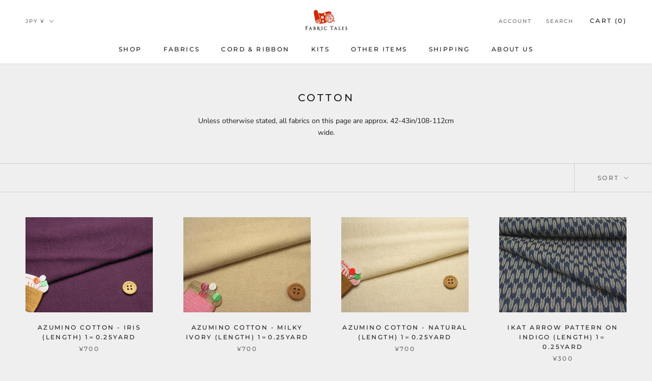

--- FILE ---
content_type: text/html; charset=utf-8
request_url: https://fabrictales.com/collections/cotton?page=3
body_size: 29737
content:
<!doctype html>

<html class="no-js" lang="en">
  <head>
    <meta charset="utf-8"> 
    <meta http-equiv="X-UA-Compatible" content="IE=edge,chrome=1">
    <meta name="viewport" content="width=device-width, initial-scale=1.0, height=device-height, minimum-scale=1.0, maximum-scale=1.0">
    <meta name="theme-color" content="">

  <meta name="p:domain_verify" content="a0d326148badfb123d6409a4381eaff0"/>

    <title>
      COTTON &ndash; Page 3 &ndash; Fabric Tales
    </title><meta name="description" content="Unless otherwise stated, all fabrics on this page are approx. 42-43in/108-112cm wide."><link rel="canonical" href="https://fabrictales.com/collections/cotton?page=3"><link rel="shortcut icon" href="//fabrictales.com/cdn/shop/files/nunogatari_logo_fix_favicon_96x.png?v=1621861980" type="image/png"><meta property="og:type" content="website">
  <meta property="og:title" content="COTTON">
  <meta property="og:image" content="http://fabrictales.com/cdn/shop/products/am21_1.jpg?v=1629446542">
  <meta property="og:image:secure_url" content="https://fabrictales.com/cdn/shop/products/am21_1.jpg?v=1629446542">
  <meta property="og:image:width" content="500">
  <meta property="og:image:height" content="375"><meta property="og:description" content="Unless otherwise stated, all fabrics on this page are approx. 42-43in/108-112cm wide."><meta property="og:url" content="https://fabrictales.com/collections/cotton?page=3">
<meta property="og:site_name" content="Fabric Tales"><meta name="twitter:card" content="summary"><meta name="twitter:title" content="COTTON">
  <meta name="twitter:description" content="Unless otherwise stated, all fabrics on this page are approx. 42-43in/108-112cm wide.">
  <meta name="twitter:image" content="https://fabrictales.com/cdn/shop/products/am21_1_600x600_crop_center.jpg?v=1629446542">
    <style>
  @font-face {
  font-family: Montserrat;
  font-weight: 500;
  font-style: normal;
  font-display: fallback;
  src: url("//fabrictales.com/cdn/fonts/montserrat/montserrat_n5.07ef3781d9c78c8b93c98419da7ad4fbeebb6635.woff2") format("woff2"),
       url("//fabrictales.com/cdn/fonts/montserrat/montserrat_n5.adf9b4bd8b0e4f55a0b203cdd84512667e0d5e4d.woff") format("woff");
}

  @font-face {
  font-family: "Nunito Sans";
  font-weight: 400;
  font-style: normal;
  font-display: fallback;
  src: url("//fabrictales.com/cdn/fonts/nunito_sans/nunitosans_n4.0276fe080df0ca4e6a22d9cb55aed3ed5ba6b1da.woff2") format("woff2"),
       url("//fabrictales.com/cdn/fonts/nunito_sans/nunitosans_n4.b4964bee2f5e7fd9c3826447e73afe2baad607b7.woff") format("woff");
}


  @font-face {
  font-family: "Nunito Sans";
  font-weight: 700;
  font-style: normal;
  font-display: fallback;
  src: url("//fabrictales.com/cdn/fonts/nunito_sans/nunitosans_n7.25d963ed46da26098ebeab731e90d8802d989fa5.woff2") format("woff2"),
       url("//fabrictales.com/cdn/fonts/nunito_sans/nunitosans_n7.d32e3219b3d2ec82285d3027bd673efc61a996c8.woff") format("woff");
}

  @font-face {
  font-family: "Nunito Sans";
  font-weight: 400;
  font-style: italic;
  font-display: fallback;
  src: url("//fabrictales.com/cdn/fonts/nunito_sans/nunitosans_i4.6e408730afac1484cf297c30b0e67c86d17fc586.woff2") format("woff2"),
       url("//fabrictales.com/cdn/fonts/nunito_sans/nunitosans_i4.c9b6dcbfa43622b39a5990002775a8381942ae38.woff") format("woff");
}

  @font-face {
  font-family: "Nunito Sans";
  font-weight: 700;
  font-style: italic;
  font-display: fallback;
  src: url("//fabrictales.com/cdn/fonts/nunito_sans/nunitosans_i7.8c1124729eec046a321e2424b2acf328c2c12139.woff2") format("woff2"),
       url("//fabrictales.com/cdn/fonts/nunito_sans/nunitosans_i7.af4cda04357273e0996d21184432bcb14651a64d.woff") format("woff");
}


  :root {
    --heading-font-family : Montserrat, sans-serif;
    --heading-font-weight : 500;
    --heading-font-style  : normal;

    --text-font-family : "Nunito Sans", sans-serif;
    --text-font-weight : 400;
    --text-font-style  : normal;

    --base-text-font-size   : 14px;
    --default-text-font-size: 14px;--background          : #efefef;
    --background-rgb      : 239, 239, 239;
    --light-background    : #ffffff;
    --light-background-rgb: 255, 255, 255;
    --heading-color       : #1c1b1b;
    --text-color          : #1c1b1b;
    --text-color-rgb      : 28, 27, 27;
    --text-color-light    : #6a6a6a;
    --text-color-light-rgb: 106, 106, 106;
    --link-color          : #6a6a6a;
    --link-color-rgb      : 106, 106, 106;
    --border-color        : #cfcfcf;
    --border-color-rgb    : 207, 207, 207;

    --button-background    : #1c1b1b;
    --button-background-rgb: 28, 27, 27;
    --button-text-color    : #ffffff;

    --header-background       : #ffffff;
    --header-heading-color    : #1c1b1b;
    --header-light-text-color : #6a6a6a;
    --header-border-color     : #dddddd;

    --footer-background    : #ffffff;
    --footer-text-color    : #6a6a6a;
    --footer-heading-color : #1c1b1b;
    --footer-border-color  : #e9e9e9;

    --navigation-background      : #1c1b1b;
    --navigation-background-rgb  : 28, 27, 27;
    --navigation-text-color      : #ffffff;
    --navigation-text-color-light: rgba(255, 255, 255, 0.5);
    --navigation-border-color    : rgba(255, 255, 255, 0.25);

    --newsletter-popup-background     : #1c1b1b;
    --newsletter-popup-text-color     : #ffffff;
    --newsletter-popup-text-color-rgb : 255, 255, 255;

    --secondary-elements-background       : #1c1b1b;
    --secondary-elements-background-rgb   : 28, 27, 27;
    --secondary-elements-text-color       : #ffffff;
    --secondary-elements-text-color-light : rgba(255, 255, 255, 0.5);
    --secondary-elements-border-color     : rgba(255, 255, 255, 0.25);

    --product-sale-price-color    : #f94c43;
    --product-sale-price-color-rgb: 249, 76, 67;

    /* Shopify related variables */
    --payment-terms-background-color: #efefef;

    /* Products */

    --horizontal-spacing-four-products-per-row: 60px;
        --horizontal-spacing-two-products-per-row : 60px;

    --vertical-spacing-four-products-per-row: 60px;
        --vertical-spacing-two-products-per-row : 75px;

    /* Animation */
    --drawer-transition-timing: cubic-bezier(0.645, 0.045, 0.355, 1);
    --header-base-height: 80px; /* We set a default for browsers that do not support CSS variables */

    /* Cursors */
    --cursor-zoom-in-svg    : url(//fabrictales.com/cdn/shop/t/2/assets/cursor-zoom-in.svg?v=170532930330058140181620817757);
    --cursor-zoom-in-2x-svg : url(//fabrictales.com/cdn/shop/t/2/assets/cursor-zoom-in-2x.svg?v=56685658183649387561620817757);
  }
</style>

<script>
  // IE11 does not have support for CSS variables, so we have to polyfill them
  if (!(((window || {}).CSS || {}).supports && window.CSS.supports('(--a: 0)'))) {
    const script = document.createElement('script');
    script.type = 'text/javascript';
    script.src = 'https://cdn.jsdelivr.net/npm/css-vars-ponyfill@2';
    script.onload = function() {
      cssVars({});
    };

    document.getElementsByTagName('head')[0].appendChild(script);
  }
</script>

    <script>window.performance && window.performance.mark && window.performance.mark('shopify.content_for_header.start');</script><meta name="facebook-domain-verification" content="bichqkxx30l2se40q2or56zs7ac3ps">
<meta name="google-site-verification" content="r_4UQG4rLSABxXeQ9SBhWz_tAfBa1VSJzkR1RbBPizM">
<meta id="shopify-digital-wallet" name="shopify-digital-wallet" content="/56665735317/digital_wallets/dialog">
<meta name="shopify-checkout-api-token" content="5cd4eda8c8f47366aa45fbba06e10601">
<meta id="in-context-paypal-metadata" data-shop-id="56665735317" data-venmo-supported="false" data-environment="production" data-locale="en_US" data-paypal-v4="true" data-currency="JPY">
<link rel="alternate" type="application/atom+xml" title="Feed" href="/collections/cotton.atom" />
<link rel="prev" href="/collections/cotton?page=2">
<link rel="next" href="/collections/cotton?page=4">
<link rel="alternate" hreflang="x-default" href="https://fabrictales.com/collections/cotton?page=3">
<link rel="alternate" hreflang="en" href="https://fabrictales.com/collections/cotton?page=3">
<link rel="alternate" hreflang="ja" href="https://fabrictales.com/ja/collections/cotton?page=3">
<link rel="alternate" type="application/json+oembed" href="https://fabrictales.com/collections/cotton.oembed?page=3">
<script async="async" src="/checkouts/internal/preloads.js?locale=en-JP"></script>
<script id="shopify-features" type="application/json">{"accessToken":"5cd4eda8c8f47366aa45fbba06e10601","betas":["rich-media-storefront-analytics"],"domain":"fabrictales.com","predictiveSearch":true,"shopId":56665735317,"locale":"en"}</script>
<script>var Shopify = Shopify || {};
Shopify.shop = "www-fabrictales-com.myshopify.com";
Shopify.locale = "en";
Shopify.currency = {"active":"JPY","rate":"1.0"};
Shopify.country = "JP";
Shopify.theme = {"name":"Prestige","id":122708131989,"schema_name":"Prestige","schema_version":"4.14.0","theme_store_id":855,"role":"main"};
Shopify.theme.handle = "null";
Shopify.theme.style = {"id":null,"handle":null};
Shopify.cdnHost = "fabrictales.com/cdn";
Shopify.routes = Shopify.routes || {};
Shopify.routes.root = "/";</script>
<script type="module">!function(o){(o.Shopify=o.Shopify||{}).modules=!0}(window);</script>
<script>!function(o){function n(){var o=[];function n(){o.push(Array.prototype.slice.apply(arguments))}return n.q=o,n}var t=o.Shopify=o.Shopify||{};t.loadFeatures=n(),t.autoloadFeatures=n()}(window);</script>
<script id="shop-js-analytics" type="application/json">{"pageType":"collection"}</script>
<script defer="defer" async type="module" src="//fabrictales.com/cdn/shopifycloud/shop-js/modules/v2/client.init-shop-cart-sync_BT-GjEfc.en.esm.js"></script>
<script defer="defer" async type="module" src="//fabrictales.com/cdn/shopifycloud/shop-js/modules/v2/chunk.common_D58fp_Oc.esm.js"></script>
<script defer="defer" async type="module" src="//fabrictales.com/cdn/shopifycloud/shop-js/modules/v2/chunk.modal_xMitdFEc.esm.js"></script>
<script type="module">
  await import("//fabrictales.com/cdn/shopifycloud/shop-js/modules/v2/client.init-shop-cart-sync_BT-GjEfc.en.esm.js");
await import("//fabrictales.com/cdn/shopifycloud/shop-js/modules/v2/chunk.common_D58fp_Oc.esm.js");
await import("//fabrictales.com/cdn/shopifycloud/shop-js/modules/v2/chunk.modal_xMitdFEc.esm.js");

  window.Shopify.SignInWithShop?.initShopCartSync?.({"fedCMEnabled":true,"windoidEnabled":true});

</script>
<script id="__st">var __st={"a":56665735317,"offset":32400,"reqid":"0e5ff4b1-3e25-4cad-bbf7-874091c0423c-1769484993","pageurl":"fabrictales.com\/collections\/cotton?page=3","u":"f9a9b0e1dcc0","p":"collection","rtyp":"collection","rid":268266471573};</script>
<script>window.ShopifyPaypalV4VisibilityTracking = true;</script>
<script id="captcha-bootstrap">!function(){'use strict';const t='contact',e='account',n='new_comment',o=[[t,t],['blogs',n],['comments',n],[t,'customer']],c=[[e,'customer_login'],[e,'guest_login'],[e,'recover_customer_password'],[e,'create_customer']],r=t=>t.map((([t,e])=>`form[action*='/${t}']:not([data-nocaptcha='true']) input[name='form_type'][value='${e}']`)).join(','),a=t=>()=>t?[...document.querySelectorAll(t)].map((t=>t.form)):[];function s(){const t=[...o],e=r(t);return a(e)}const i='password',u='form_key',d=['recaptcha-v3-token','g-recaptcha-response','h-captcha-response',i],f=()=>{try{return window.sessionStorage}catch{return}},m='__shopify_v',_=t=>t.elements[u];function p(t,e,n=!1){try{const o=window.sessionStorage,c=JSON.parse(o.getItem(e)),{data:r}=function(t){const{data:e,action:n}=t;return t[m]||n?{data:e,action:n}:{data:t,action:n}}(c);for(const[e,n]of Object.entries(r))t.elements[e]&&(t.elements[e].value=n);n&&o.removeItem(e)}catch(o){console.error('form repopulation failed',{error:o})}}const l='form_type',E='cptcha';function T(t){t.dataset[E]=!0}const w=window,h=w.document,L='Shopify',v='ce_forms',y='captcha';let A=!1;((t,e)=>{const n=(g='f06e6c50-85a8-45c8-87d0-21a2b65856fe',I='https://cdn.shopify.com/shopifycloud/storefront-forms-hcaptcha/ce_storefront_forms_captcha_hcaptcha.v1.5.2.iife.js',D={infoText:'Protected by hCaptcha',privacyText:'Privacy',termsText:'Terms'},(t,e,n)=>{const o=w[L][v],c=o.bindForm;if(c)return c(t,g,e,D).then(n);var r;o.q.push([[t,g,e,D],n]),r=I,A||(h.body.append(Object.assign(h.createElement('script'),{id:'captcha-provider',async:!0,src:r})),A=!0)});var g,I,D;w[L]=w[L]||{},w[L][v]=w[L][v]||{},w[L][v].q=[],w[L][y]=w[L][y]||{},w[L][y].protect=function(t,e){n(t,void 0,e),T(t)},Object.freeze(w[L][y]),function(t,e,n,w,h,L){const[v,y,A,g]=function(t,e,n){const i=e?o:[],u=t?c:[],d=[...i,...u],f=r(d),m=r(i),_=r(d.filter((([t,e])=>n.includes(e))));return[a(f),a(m),a(_),s()]}(w,h,L),I=t=>{const e=t.target;return e instanceof HTMLFormElement?e:e&&e.form},D=t=>v().includes(t);t.addEventListener('submit',(t=>{const e=I(t);if(!e)return;const n=D(e)&&!e.dataset.hcaptchaBound&&!e.dataset.recaptchaBound,o=_(e),c=g().includes(e)&&(!o||!o.value);(n||c)&&t.preventDefault(),c&&!n&&(function(t){try{if(!f())return;!function(t){const e=f();if(!e)return;const n=_(t);if(!n)return;const o=n.value;o&&e.removeItem(o)}(t);const e=Array.from(Array(32),(()=>Math.random().toString(36)[2])).join('');!function(t,e){_(t)||t.append(Object.assign(document.createElement('input'),{type:'hidden',name:u})),t.elements[u].value=e}(t,e),function(t,e){const n=f();if(!n)return;const o=[...t.querySelectorAll(`input[type='${i}']`)].map((({name:t})=>t)),c=[...d,...o],r={};for(const[a,s]of new FormData(t).entries())c.includes(a)||(r[a]=s);n.setItem(e,JSON.stringify({[m]:1,action:t.action,data:r}))}(t,e)}catch(e){console.error('failed to persist form',e)}}(e),e.submit())}));const S=(t,e)=>{t&&!t.dataset[E]&&(n(t,e.some((e=>e===t))),T(t))};for(const o of['focusin','change'])t.addEventListener(o,(t=>{const e=I(t);D(e)&&S(e,y())}));const B=e.get('form_key'),M=e.get(l),P=B&&M;t.addEventListener('DOMContentLoaded',(()=>{const t=y();if(P)for(const e of t)e.elements[l].value===M&&p(e,B);[...new Set([...A(),...v().filter((t=>'true'===t.dataset.shopifyCaptcha))])].forEach((e=>S(e,t)))}))}(h,new URLSearchParams(w.location.search),n,t,e,['guest_login'])})(!0,!0)}();</script>
<script integrity="sha256-4kQ18oKyAcykRKYeNunJcIwy7WH5gtpwJnB7kiuLZ1E=" data-source-attribution="shopify.loadfeatures" defer="defer" src="//fabrictales.com/cdn/shopifycloud/storefront/assets/storefront/load_feature-a0a9edcb.js" crossorigin="anonymous"></script>
<script data-source-attribution="shopify.dynamic_checkout.dynamic.init">var Shopify=Shopify||{};Shopify.PaymentButton=Shopify.PaymentButton||{isStorefrontPortableWallets:!0,init:function(){window.Shopify.PaymentButton.init=function(){};var t=document.createElement("script");t.src="https://fabrictales.com/cdn/shopifycloud/portable-wallets/latest/portable-wallets.en.js",t.type="module",document.head.appendChild(t)}};
</script>
<script data-source-attribution="shopify.dynamic_checkout.buyer_consent">
  function portableWalletsHideBuyerConsent(e){var t=document.getElementById("shopify-buyer-consent"),n=document.getElementById("shopify-subscription-policy-button");t&&n&&(t.classList.add("hidden"),t.setAttribute("aria-hidden","true"),n.removeEventListener("click",e))}function portableWalletsShowBuyerConsent(e){var t=document.getElementById("shopify-buyer-consent"),n=document.getElementById("shopify-subscription-policy-button");t&&n&&(t.classList.remove("hidden"),t.removeAttribute("aria-hidden"),n.addEventListener("click",e))}window.Shopify?.PaymentButton&&(window.Shopify.PaymentButton.hideBuyerConsent=portableWalletsHideBuyerConsent,window.Shopify.PaymentButton.showBuyerConsent=portableWalletsShowBuyerConsent);
</script>
<script data-source-attribution="shopify.dynamic_checkout.cart.bootstrap">document.addEventListener("DOMContentLoaded",(function(){function t(){return document.querySelector("shopify-accelerated-checkout-cart, shopify-accelerated-checkout")}if(t())Shopify.PaymentButton.init();else{new MutationObserver((function(e,n){t()&&(Shopify.PaymentButton.init(),n.disconnect())})).observe(document.body,{childList:!0,subtree:!0})}}));
</script>
<link id="shopify-accelerated-checkout-styles" rel="stylesheet" media="screen" href="https://fabrictales.com/cdn/shopifycloud/portable-wallets/latest/accelerated-checkout-backwards-compat.css" crossorigin="anonymous">
<style id="shopify-accelerated-checkout-cart">
        #shopify-buyer-consent {
  margin-top: 1em;
  display: inline-block;
  width: 100%;
}

#shopify-buyer-consent.hidden {
  display: none;
}

#shopify-subscription-policy-button {
  background: none;
  border: none;
  padding: 0;
  text-decoration: underline;
  font-size: inherit;
  cursor: pointer;
}

#shopify-subscription-policy-button::before {
  box-shadow: none;
}

      </style>

<script>window.performance && window.performance.mark && window.performance.mark('shopify.content_for_header.end');</script>

    <link rel="stylesheet" href="//fabrictales.com/cdn/shop/t/2/assets/theme.css?v=129314175310211728021636618571">

    <script>// This allows to expose several variables to the global scope, to be used in scripts
      window.theme = {
        pageType: "collection",
        moneyFormat: "¥{{amount_no_decimals}}",
        moneyWithCurrencyFormat: "¥{{amount_no_decimals}}",
        productImageSize: "natural",
        searchMode: "product,article",
        showPageTransition: false,
        showElementStaggering: true,
        showImageZooming: true
      };

      window.routes = {
        rootUrl: "\/",
        rootUrlWithoutSlash: '',
        cartUrl: "\/cart",
        cartAddUrl: "\/cart\/add",
        cartChangeUrl: "\/cart\/change",
        searchUrl: "\/search",
        productRecommendationsUrl: "\/recommendations\/products"
      };

      window.languages = {
        cartAddNote: "Add Order Note",
        cartEditNote: "Edit Order Note",
        productImageLoadingError: "This image could not be loaded. Please try to reload the page.",
        productFormAddToCart: "Add to cart",
        productFormUnavailable: "Unavailable",
        productFormSoldOut: "Sold Out",
        shippingEstimatorOneResult: "1 option available:",
        shippingEstimatorMoreResults: "{{count}} options available:",
        shippingEstimatorNoResults: "No shipping could be found"
      };

      window.lazySizesConfig = {
        loadHidden: false,
        hFac: 0.5,
        expFactor: 2,
        ricTimeout: 150,
        lazyClass: 'Image--lazyLoad',
        loadingClass: 'Image--lazyLoading',
        loadedClass: 'Image--lazyLoaded'
      };

      document.documentElement.className = document.documentElement.className.replace('no-js', 'js');
      document.documentElement.style.setProperty('--window-height', window.innerHeight + 'px');

      // We do a quick detection of some features (we could use Modernizr but for so little...)
      (function() {
        document.documentElement.className += ((window.CSS && window.CSS.supports('(position: sticky) or (position: -webkit-sticky)')) ? ' supports-sticky' : ' no-supports-sticky');
        document.documentElement.className += (window.matchMedia('(-moz-touch-enabled: 1), (hover: none)')).matches ? ' no-supports-hover' : ' supports-hover';
      }());
    </script>

    <script src="//fabrictales.com/cdn/shop/t/2/assets/lazysizes.min.js?v=174358363404432586981620817743" async></script><script src="https://polyfill-fastly.net/v3/polyfill.min.js?unknown=polyfill&features=fetch,Element.prototype.closest,Element.prototype.remove,Element.prototype.classList,Array.prototype.includes,Array.prototype.fill,Object.assign,CustomEvent,IntersectionObserver,IntersectionObserverEntry,URL" defer></script>
    <script src="//fabrictales.com/cdn/shop/t/2/assets/libs.min.js?v=26178543184394469741620817742" defer></script>
    <script src="//fabrictales.com/cdn/shop/t/2/assets/theme.js?v=22409340719445476131636426645" defer></script>
    <script src="//fabrictales.com/cdn/shop/t/2/assets/custom.js?v=183944157590872491501620817745" defer></script>

    <script>
      (function () {
        window.onpageshow = function() {
          if (window.theme.showPageTransition) {
            var pageTransition = document.querySelector('.PageTransition');

            if (pageTransition) {
              pageTransition.style.visibility = 'visible';
              pageTransition.style.opacity = '0';
            }
          }

          // When the page is loaded from the cache, we have to reload the cart content
          document.documentElement.dispatchEvent(new CustomEvent('cart:refresh', {
            bubbles: true
          }));
        };
      })();
    </script>

  
    


  <script type="application/ld+json">
  {
    "@context": "http://schema.org",
    "@type": "BreadcrumbList",
  "itemListElement": [{
      "@type": "ListItem",
      "position": 1,
      "name": "Translation missing: en.general.breadcrumb.home",
      "item": "https://fabrictales.com"
    },{
          "@type": "ListItem",
          "position": 2,
          "name": "COTTON",
          "item": "https://fabrictales.com/collections/cotton"
        }]
  }
  </script>

  <link href="https://monorail-edge.shopifysvc.com" rel="dns-prefetch">
<script>(function(){if ("sendBeacon" in navigator && "performance" in window) {try {var session_token_from_headers = performance.getEntriesByType('navigation')[0].serverTiming.find(x => x.name == '_s').description;} catch {var session_token_from_headers = undefined;}var session_cookie_matches = document.cookie.match(/_shopify_s=([^;]*)/);var session_token_from_cookie = session_cookie_matches && session_cookie_matches.length === 2 ? session_cookie_matches[1] : "";var session_token = session_token_from_headers || session_token_from_cookie || "";function handle_abandonment_event(e) {var entries = performance.getEntries().filter(function(entry) {return /monorail-edge.shopifysvc.com/.test(entry.name);});if (!window.abandonment_tracked && entries.length === 0) {window.abandonment_tracked = true;var currentMs = Date.now();var navigation_start = performance.timing.navigationStart;var payload = {shop_id: 56665735317,url: window.location.href,navigation_start,duration: currentMs - navigation_start,session_token,page_type: "collection"};window.navigator.sendBeacon("https://monorail-edge.shopifysvc.com/v1/produce", JSON.stringify({schema_id: "online_store_buyer_site_abandonment/1.1",payload: payload,metadata: {event_created_at_ms: currentMs,event_sent_at_ms: currentMs}}));}}window.addEventListener('pagehide', handle_abandonment_event);}}());</script>
<script id="web-pixels-manager-setup">(function e(e,d,r,n,o){if(void 0===o&&(o={}),!Boolean(null===(a=null===(i=window.Shopify)||void 0===i?void 0:i.analytics)||void 0===a?void 0:a.replayQueue)){var i,a;window.Shopify=window.Shopify||{};var t=window.Shopify;t.analytics=t.analytics||{};var s=t.analytics;s.replayQueue=[],s.publish=function(e,d,r){return s.replayQueue.push([e,d,r]),!0};try{self.performance.mark("wpm:start")}catch(e){}var l=function(){var e={modern:/Edge?\/(1{2}[4-9]|1[2-9]\d|[2-9]\d{2}|\d{4,})\.\d+(\.\d+|)|Firefox\/(1{2}[4-9]|1[2-9]\d|[2-9]\d{2}|\d{4,})\.\d+(\.\d+|)|Chrom(ium|e)\/(9{2}|\d{3,})\.\d+(\.\d+|)|(Maci|X1{2}).+ Version\/(15\.\d+|(1[6-9]|[2-9]\d|\d{3,})\.\d+)([,.]\d+|)( \(\w+\)|)( Mobile\/\w+|) Safari\/|Chrome.+OPR\/(9{2}|\d{3,})\.\d+\.\d+|(CPU[ +]OS|iPhone[ +]OS|CPU[ +]iPhone|CPU IPhone OS|CPU iPad OS)[ +]+(15[._]\d+|(1[6-9]|[2-9]\d|\d{3,})[._]\d+)([._]\d+|)|Android:?[ /-](13[3-9]|1[4-9]\d|[2-9]\d{2}|\d{4,})(\.\d+|)(\.\d+|)|Android.+Firefox\/(13[5-9]|1[4-9]\d|[2-9]\d{2}|\d{4,})\.\d+(\.\d+|)|Android.+Chrom(ium|e)\/(13[3-9]|1[4-9]\d|[2-9]\d{2}|\d{4,})\.\d+(\.\d+|)|SamsungBrowser\/([2-9]\d|\d{3,})\.\d+/,legacy:/Edge?\/(1[6-9]|[2-9]\d|\d{3,})\.\d+(\.\d+|)|Firefox\/(5[4-9]|[6-9]\d|\d{3,})\.\d+(\.\d+|)|Chrom(ium|e)\/(5[1-9]|[6-9]\d|\d{3,})\.\d+(\.\d+|)([\d.]+$|.*Safari\/(?![\d.]+ Edge\/[\d.]+$))|(Maci|X1{2}).+ Version\/(10\.\d+|(1[1-9]|[2-9]\d|\d{3,})\.\d+)([,.]\d+|)( \(\w+\)|)( Mobile\/\w+|) Safari\/|Chrome.+OPR\/(3[89]|[4-9]\d|\d{3,})\.\d+\.\d+|(CPU[ +]OS|iPhone[ +]OS|CPU[ +]iPhone|CPU IPhone OS|CPU iPad OS)[ +]+(10[._]\d+|(1[1-9]|[2-9]\d|\d{3,})[._]\d+)([._]\d+|)|Android:?[ /-](13[3-9]|1[4-9]\d|[2-9]\d{2}|\d{4,})(\.\d+|)(\.\d+|)|Mobile Safari.+OPR\/([89]\d|\d{3,})\.\d+\.\d+|Android.+Firefox\/(13[5-9]|1[4-9]\d|[2-9]\d{2}|\d{4,})\.\d+(\.\d+|)|Android.+Chrom(ium|e)\/(13[3-9]|1[4-9]\d|[2-9]\d{2}|\d{4,})\.\d+(\.\d+|)|Android.+(UC? ?Browser|UCWEB|U3)[ /]?(15\.([5-9]|\d{2,})|(1[6-9]|[2-9]\d|\d{3,})\.\d+)\.\d+|SamsungBrowser\/(5\.\d+|([6-9]|\d{2,})\.\d+)|Android.+MQ{2}Browser\/(14(\.(9|\d{2,})|)|(1[5-9]|[2-9]\d|\d{3,})(\.\d+|))(\.\d+|)|K[Aa][Ii]OS\/(3\.\d+|([4-9]|\d{2,})\.\d+)(\.\d+|)/},d=e.modern,r=e.legacy,n=navigator.userAgent;return n.match(d)?"modern":n.match(r)?"legacy":"unknown"}(),u="modern"===l?"modern":"legacy",c=(null!=n?n:{modern:"",legacy:""})[u],f=function(e){return[e.baseUrl,"/wpm","/b",e.hashVersion,"modern"===e.buildTarget?"m":"l",".js"].join("")}({baseUrl:d,hashVersion:r,buildTarget:u}),m=function(e){var d=e.version,r=e.bundleTarget,n=e.surface,o=e.pageUrl,i=e.monorailEndpoint;return{emit:function(e){var a=e.status,t=e.errorMsg,s=(new Date).getTime(),l=JSON.stringify({metadata:{event_sent_at_ms:s},events:[{schema_id:"web_pixels_manager_load/3.1",payload:{version:d,bundle_target:r,page_url:o,status:a,surface:n,error_msg:t},metadata:{event_created_at_ms:s}}]});if(!i)return console&&console.warn&&console.warn("[Web Pixels Manager] No Monorail endpoint provided, skipping logging."),!1;try{return self.navigator.sendBeacon.bind(self.navigator)(i,l)}catch(e){}var u=new XMLHttpRequest;try{return u.open("POST",i,!0),u.setRequestHeader("Content-Type","text/plain"),u.send(l),!0}catch(e){return console&&console.warn&&console.warn("[Web Pixels Manager] Got an unhandled error while logging to Monorail."),!1}}}}({version:r,bundleTarget:l,surface:e.surface,pageUrl:self.location.href,monorailEndpoint:e.monorailEndpoint});try{o.browserTarget=l,function(e){var d=e.src,r=e.async,n=void 0===r||r,o=e.onload,i=e.onerror,a=e.sri,t=e.scriptDataAttributes,s=void 0===t?{}:t,l=document.createElement("script"),u=document.querySelector("head"),c=document.querySelector("body");if(l.async=n,l.src=d,a&&(l.integrity=a,l.crossOrigin="anonymous"),s)for(var f in s)if(Object.prototype.hasOwnProperty.call(s,f))try{l.dataset[f]=s[f]}catch(e){}if(o&&l.addEventListener("load",o),i&&l.addEventListener("error",i),u)u.appendChild(l);else{if(!c)throw new Error("Did not find a head or body element to append the script");c.appendChild(l)}}({src:f,async:!0,onload:function(){if(!function(){var e,d;return Boolean(null===(d=null===(e=window.Shopify)||void 0===e?void 0:e.analytics)||void 0===d?void 0:d.initialized)}()){var d=window.webPixelsManager.init(e)||void 0;if(d){var r=window.Shopify.analytics;r.replayQueue.forEach((function(e){var r=e[0],n=e[1],o=e[2];d.publishCustomEvent(r,n,o)})),r.replayQueue=[],r.publish=d.publishCustomEvent,r.visitor=d.visitor,r.initialized=!0}}},onerror:function(){return m.emit({status:"failed",errorMsg:"".concat(f," has failed to load")})},sri:function(e){var d=/^sha384-[A-Za-z0-9+/=]+$/;return"string"==typeof e&&d.test(e)}(c)?c:"",scriptDataAttributes:o}),m.emit({status:"loading"})}catch(e){m.emit({status:"failed",errorMsg:(null==e?void 0:e.message)||"Unknown error"})}}})({shopId: 56665735317,storefrontBaseUrl: "https://fabrictales.com",extensionsBaseUrl: "https://extensions.shopifycdn.com/cdn/shopifycloud/web-pixels-manager",monorailEndpoint: "https://monorail-edge.shopifysvc.com/unstable/produce_batch",surface: "storefront-renderer",enabledBetaFlags: ["2dca8a86"],webPixelsConfigList: [{"id":"404750485","configuration":"{\"config\":\"{\\\"pixel_id\\\":\\\"G-EMC83XYM2Q\\\",\\\"target_country\\\":\\\"JP\\\",\\\"gtag_events\\\":[{\\\"type\\\":\\\"search\\\",\\\"action_label\\\":\\\"G-EMC83XYM2Q\\\"},{\\\"type\\\":\\\"begin_checkout\\\",\\\"action_label\\\":\\\"G-EMC83XYM2Q\\\"},{\\\"type\\\":\\\"view_item\\\",\\\"action_label\\\":[\\\"G-EMC83XYM2Q\\\",\\\"MC-KW5C0CRXM1\\\"]},{\\\"type\\\":\\\"purchase\\\",\\\"action_label\\\":[\\\"G-EMC83XYM2Q\\\",\\\"MC-KW5C0CRXM1\\\"]},{\\\"type\\\":\\\"page_view\\\",\\\"action_label\\\":[\\\"G-EMC83XYM2Q\\\",\\\"MC-KW5C0CRXM1\\\"]},{\\\"type\\\":\\\"add_payment_info\\\",\\\"action_label\\\":\\\"G-EMC83XYM2Q\\\"},{\\\"type\\\":\\\"add_to_cart\\\",\\\"action_label\\\":\\\"G-EMC83XYM2Q\\\"}],\\\"enable_monitoring_mode\\\":false}\"}","eventPayloadVersion":"v1","runtimeContext":"OPEN","scriptVersion":"b2a88bafab3e21179ed38636efcd8a93","type":"APP","apiClientId":1780363,"privacyPurposes":[],"dataSharingAdjustments":{"protectedCustomerApprovalScopes":["read_customer_address","read_customer_email","read_customer_name","read_customer_personal_data","read_customer_phone"]}},{"id":"317718677","configuration":"{\"pixel_id\":\"624831852104789\",\"pixel_type\":\"facebook_pixel\",\"metaapp_system_user_token\":\"-\"}","eventPayloadVersion":"v1","runtimeContext":"OPEN","scriptVersion":"ca16bc87fe92b6042fbaa3acc2fbdaa6","type":"APP","apiClientId":2329312,"privacyPurposes":["ANALYTICS","MARKETING","SALE_OF_DATA"],"dataSharingAdjustments":{"protectedCustomerApprovalScopes":["read_customer_address","read_customer_email","read_customer_name","read_customer_personal_data","read_customer_phone"]}},{"id":"107118741","configuration":"{\"tagID\":\"2612908104034\"}","eventPayloadVersion":"v1","runtimeContext":"STRICT","scriptVersion":"18031546ee651571ed29edbe71a3550b","type":"APP","apiClientId":3009811,"privacyPurposes":["ANALYTICS","MARKETING","SALE_OF_DATA"],"dataSharingAdjustments":{"protectedCustomerApprovalScopes":["read_customer_address","read_customer_email","read_customer_name","read_customer_personal_data","read_customer_phone"]}},{"id":"91783317","eventPayloadVersion":"v1","runtimeContext":"LAX","scriptVersion":"1","type":"CUSTOM","privacyPurposes":["ANALYTICS"],"name":"Google Analytics tag (migrated)"},{"id":"shopify-app-pixel","configuration":"{}","eventPayloadVersion":"v1","runtimeContext":"STRICT","scriptVersion":"0450","apiClientId":"shopify-pixel","type":"APP","privacyPurposes":["ANALYTICS","MARKETING"]},{"id":"shopify-custom-pixel","eventPayloadVersion":"v1","runtimeContext":"LAX","scriptVersion":"0450","apiClientId":"shopify-pixel","type":"CUSTOM","privacyPurposes":["ANALYTICS","MARKETING"]}],isMerchantRequest: false,initData: {"shop":{"name":"Fabric Tales","paymentSettings":{"currencyCode":"JPY"},"myshopifyDomain":"www-fabrictales-com.myshopify.com","countryCode":"JP","storefrontUrl":"https:\/\/fabrictales.com"},"customer":null,"cart":null,"checkout":null,"productVariants":[],"purchasingCompany":null},},"https://fabrictales.com/cdn","fcfee988w5aeb613cpc8e4bc33m6693e112",{"modern":"","legacy":""},{"shopId":"56665735317","storefrontBaseUrl":"https:\/\/fabrictales.com","extensionBaseUrl":"https:\/\/extensions.shopifycdn.com\/cdn\/shopifycloud\/web-pixels-manager","surface":"storefront-renderer","enabledBetaFlags":"[\"2dca8a86\"]","isMerchantRequest":"false","hashVersion":"fcfee988w5aeb613cpc8e4bc33m6693e112","publish":"custom","events":"[[\"page_viewed\",{}],[\"collection_viewed\",{\"collection\":{\"id\":\"268266471573\",\"title\":\"COTTON\",\"productVariants\":[{\"price\":{\"amount\":700.0,\"currencyCode\":\"JPY\"},\"product\":{\"title\":\"Azumino Cotton - Iris (Length) 1＝0.25yard\",\"vendor\":\"Fabric Tales\",\"id\":\"7044214620309\",\"untranslatedTitle\":\"Azumino Cotton - Iris (Length) 1＝0.25yard\",\"url\":\"\/products\/azumino-cotton-iris-length-1-0-25yard\",\"type\":\"\"},\"id\":\"40871775961237\",\"image\":{\"src\":\"\/\/fabrictales.com\/cdn\/shop\/products\/am21_1.jpg?v=1629446542\"},\"sku\":\"am21\",\"title\":\"Default Title\",\"untranslatedTitle\":\"Default Title\"},{\"price\":{\"amount\":700.0,\"currencyCode\":\"JPY\"},\"product\":{\"title\":\"Azumino Cotton - Milky Ivory (Length) 1＝0.25yard\",\"vendor\":\"Fabric Tales\",\"id\":\"7044202004629\",\"untranslatedTitle\":\"Azumino Cotton - Milky Ivory (Length) 1＝0.25yard\",\"url\":\"\/products\/azumino-cotton-milky-ivory-length-1-0-25yard\",\"type\":\"\"},\"id\":\"40871710687381\",\"image\":{\"src\":\"\/\/fabrictales.com\/cdn\/shop\/products\/am16_1.jpg?v=1629446099\"},\"sku\":\"am16\",\"title\":\"Default Title\",\"untranslatedTitle\":\"Default Title\"},{\"price\":{\"amount\":700.0,\"currencyCode\":\"JPY\"},\"product\":{\"title\":\"Azumino Cotton - Natural (Length) 1＝0.25yard\",\"vendor\":\"Fabric Tales\",\"id\":\"7044198662293\",\"untranslatedTitle\":\"Azumino Cotton - Natural (Length) 1＝0.25yard\",\"url\":\"\/products\/azumino-cotton-natural-length-1-0-25yard\",\"type\":\"\"},\"id\":\"40871689257109\",\"image\":{\"src\":\"\/\/fabrictales.com\/cdn\/shop\/products\/am51_1.jpg?v=1629117658\"},\"sku\":\"am51\",\"title\":\"Default Title\",\"untranslatedTitle\":\"Default Title\"},{\"price\":{\"amount\":300.0,\"currencyCode\":\"JPY\"},\"product\":{\"title\":\"Ikat Arrow Pattern on Indigo (Length) 1＝0.25yard\",\"vendor\":\"Fabric Tales\",\"id\":\"7035941519509\",\"untranslatedTitle\":\"Ikat Arrow Pattern on Indigo (Length) 1＝0.25yard\",\"url\":\"\/products\/ikat-arrow-pattern-on-indigo-length-1-0-25yard\",\"type\":\"\"},\"id\":\"40822638641301\",\"image\":{\"src\":\"\/\/fabrictales.com\/cdn\/shop\/products\/50802_1.jpg?v=1629277004\"},\"sku\":\"50802\",\"title\":\"Default Title\",\"untranslatedTitle\":\"Default Title\"},{\"price\":{\"amount\":720.0,\"currencyCode\":\"JPY\"},\"product\":{\"title\":\"Hand Dyed Hanten Jacket Print - Black (Quantity) 1=1row\",\"vendor\":\"Fabric Tales\",\"id\":\"7035785937045\",\"untranslatedTitle\":\"Hand Dyed Hanten Jacket Print - Black (Quantity) 1=1row\",\"url\":\"\/products\/hand-dyed-hanten-jacket-print-black-quantity-1-1row\",\"type\":\"Cotton\"},\"id\":\"40822076768405\",\"image\":{\"src\":\"\/\/fabrictales.com\/cdn\/shop\/products\/120808_1.jpg?v=1628865239\"},\"sku\":\"120808\",\"title\":\"Default Title\",\"untranslatedTitle\":\"Default Title\"},{\"price\":{\"amount\":800.0,\"currencyCode\":\"JPY\"},\"product\":{\"title\":\"Japanese Traditional Toys - Dark Navy (Length) 1＝0.25yard\",\"vendor\":\"Fabric Tales\",\"id\":\"7035755495573\",\"untranslatedTitle\":\"Japanese Traditional Toys - Dark Navy (Length) 1＝0.25yard\",\"url\":\"\/products\/japanese-traditional-toys-dark-navy-length-1-0-25yard\",\"type\":\"\"},\"id\":\"40821927051413\",\"image\":{\"src\":\"\/\/fabrictales.com\/cdn\/shop\/products\/140206_1.jpg?v=1629276455\"},\"sku\":\"140206\",\"title\":\"Default Title\",\"untranslatedTitle\":\"Default Title\"},{\"price\":{\"amount\":300.0,\"currencyCode\":\"JPY\"},\"product\":{\"title\":\"Dotted Wave Pattern on Wine (Length) 1＝0.25yard\",\"vendor\":\"Fabric Tales\",\"id\":\"7032893407381\",\"untranslatedTitle\":\"Dotted Wave Pattern on Wine (Length) 1＝0.25yard\",\"url\":\"\/products\/dotted-wave-pattern-on-wine-length-1-0-25yard\",\"type\":\"\"},\"id\":\"40810989781141\",\"image\":{\"src\":\"\/\/fabrictales.com\/cdn\/shop\/products\/30819_1.jpg?v=1629276378\"},\"sku\":\"30819\",\"title\":\"Default Title\",\"untranslatedTitle\":\"Default Title\"},{\"price\":{\"amount\":300.0,\"currencyCode\":\"JPY\"},\"product\":{\"title\":\"Traditional Square Pattern - Dark Navy (Length) 1＝0.25yard\",\"vendor\":\"Fabric Tales\",\"id\":\"7032883708053\",\"untranslatedTitle\":\"Traditional Square Pattern - Dark Navy (Length) 1＝0.25yard\",\"url\":\"\/products\/traditional-square-pattern-dark-navy-length-1-0-25yard\",\"type\":\"\"},\"id\":\"40810956193941\",\"image\":{\"src\":\"\/\/fabrictales.com\/cdn\/shop\/products\/70809_1.jpg?v=1629276024\"},\"sku\":\"70809\",\"title\":\"Default Title\",\"untranslatedTitle\":\"Default Title\"},{\"price\":{\"amount\":320.0,\"currencyCode\":\"JPY\"},\"product\":{\"title\":\"Arrow on Dark Navy (Length) 1＝0.25yard\",\"vendor\":\"Fabric Tales\",\"id\":\"7032844812437\",\"untranslatedTitle\":\"Arrow on Dark Navy (Length) 1＝0.25yard\",\"url\":\"\/products\/arrow-on-dark-navy-length-1-0-25yard\",\"type\":\"\"},\"id\":\"40810831052949\",\"image\":{\"src\":\"\/\/fabrictales.com\/cdn\/shop\/products\/110917_1.jpg?v=1629275425\"},\"sku\":\"110917\",\"title\":\"Default Title\",\"untranslatedTitle\":\"Default Title\"},{\"price\":{\"amount\":520.0,\"currencyCode\":\"JPY\"},\"product\":{\"title\":\"Reversible Cherry Blossoms \u0026 Star Pattern - Navy\/Dark Brown (Length) 1=0.25yard\",\"vendor\":\"Fabric Tales\",\"id\":\"7025567531157\",\"untranslatedTitle\":\"Reversible Cherry Blossoms \u0026 Star Pattern - Navy\/Dark Brown (Length) 1=0.25yard\",\"url\":\"\/products\/reversible-cherry-blossoms-star-pattern-navy-dark-brown-length-1-0-25yard\",\"type\":\"Cotton\"},\"id\":\"40786145312917\",\"image\":{\"src\":\"\/\/fabrictales.com\/cdn\/shop\/products\/131121_1.jpg?v=1629271518\"},\"sku\":\"131121\",\"title\":\"Default Title\",\"untranslatedTitle\":\"Default Title\"},{\"price\":{\"amount\":660.0,\"currencyCode\":\"JPY\"},\"product\":{\"title\":\"Indigo Dye Style Twisted Ume (Length) 1＝0.25yard\",\"vendor\":\"Fabric Tales\",\"id\":\"6841936478357\",\"untranslatedTitle\":\"Indigo Dye Style Twisted Ume (Length) 1＝0.25yard\",\"url\":\"\/products\/indigo-dye-style-twisted-ume\",\"type\":\"\"},\"id\":\"40403932479637\",\"image\":{\"src\":\"\/\/fabrictales.com\/cdn\/shop\/products\/170301_1.jpg?v=1622775898\"},\"sku\":\"170301\",\"title\":\"Default Title\",\"untranslatedTitle\":\"Default Title\"},{\"price\":{\"amount\":300.0,\"currencyCode\":\"JPY\"},\"product\":{\"title\":\"Shibori-Style Cotton – Chrysanthemum Circle Pattern - Indigo (Length) 1=0.25yard\",\"vendor\":\"Fabric Tales\",\"id\":\"8796571893909\",\"untranslatedTitle\":\"Shibori-Style Cotton – Chrysanthemum Circle Pattern - Indigo (Length) 1=0.25yard\",\"url\":\"\/products\/shibori-cotton-chrysanthemum-indigo\",\"type\":\"Cotton Fabric \/ Japanese Fabric\"},\"id\":\"46083740598421\",\"image\":{\"src\":\"\/\/fabrictales.com\/cdn\/shop\/files\/240905.jpg?v=1749451463\"},\"sku\":\"240905\",\"title\":\"Default Title\",\"untranslatedTitle\":\"Default Title\"},{\"price\":{\"amount\":780.0,\"currencyCode\":\"JPY\"},\"product\":{\"title\":\"Cotton-Wool Dobby Fabric – Soft Border Stitch - Earthy Mustard (Length) 1=0.25yard\",\"vendor\":\"Fabric Tales\",\"id\":\"8775895646357\",\"untranslatedTitle\":\"Cotton-Wool Dobby Fabric – Soft Border Stitch - Earthy Mustard (Length) 1=0.25yard\",\"url\":\"\/products\/cotton-wool-dobby-fabric-soft-border-stitch-earthy-mustard-length-1-0-25yard\",\"type\":\"Cotton\"},\"id\":\"46000884449429\",\"image\":{\"src\":\"\/\/fabrictales.com\/cdn\/shop\/files\/191201.jpg?v=1746522406\"},\"sku\":\"191201\",\"title\":\"Default Title\",\"untranslatedTitle\":\"Default Title\"},{\"price\":{\"amount\":330.0,\"currencyCode\":\"JPY\"},\"product\":{\"title\":\"Patterned Clouds Fusion - Black (Length) 1＝0.25yard\",\"vendor\":\"Fabric Tales\",\"id\":\"8672110575765\",\"untranslatedTitle\":\"Patterned Clouds Fusion - Black (Length) 1＝0.25yard\",\"url\":\"\/products\/patterned-clouds-fusion-black\",\"type\":\"\"},\"id\":\"45631293227157\",\"image\":{\"src\":\"\/\/fabrictales.com\/cdn\/shop\/files\/241001.jpg?v=1734758042\"},\"sku\":\"241001\",\"title\":\"Default Title\",\"untranslatedTitle\":\"Default Title\"},{\"price\":{\"amount\":330.0,\"currencyCode\":\"JPY\"},\"product\":{\"title\":\"Patterned Clouds Fusion - Purple (Length) 1＝0.25yard\",\"vendor\":\"Fabric Tales\",\"id\":\"8672110510229\",\"untranslatedTitle\":\"Patterned Clouds Fusion - Purple (Length) 1＝0.25yard\",\"url\":\"\/products\/patterned-clouds-fusion-purple\",\"type\":\"\"},\"id\":\"45631292866709\",\"image\":{\"src\":\"\/\/fabrictales.com\/cdn\/shop\/files\/241002.jpg?v=1734757940\"},\"sku\":\"241002\",\"title\":\"Default Title\",\"untranslatedTitle\":\"Default Title\"},{\"price\":{\"amount\":550.0,\"currencyCode\":\"JPY\"},\"product\":{\"title\":\"Maiko Girls on a Walk - Navy (Length) 1＝0.25yard\",\"vendor\":\"Fabric Tales\",\"id\":\"8672107233429\",\"untranslatedTitle\":\"Maiko Girls on a Walk - Navy (Length) 1＝0.25yard\",\"url\":\"\/products\/maiko-girls-on-a-walk-navy\",\"type\":\"Cotton\"},\"id\":\"45631271764117\",\"image\":{\"src\":\"\/\/fabrictales.com\/cdn\/shop\/files\/240802.jpg?v=1734755988\"},\"sku\":\"240802\",\"title\":\"Default Title\",\"untranslatedTitle\":\"Default Title\"}]}}]]"});</script><script>
  window.ShopifyAnalytics = window.ShopifyAnalytics || {};
  window.ShopifyAnalytics.meta = window.ShopifyAnalytics.meta || {};
  window.ShopifyAnalytics.meta.currency = 'JPY';
  var meta = {"products":[{"id":7044214620309,"gid":"gid:\/\/shopify\/Product\/7044214620309","vendor":"Fabric Tales","type":"","handle":"azumino-cotton-iris-length-1-0-25yard","variants":[{"id":40871775961237,"price":70000,"name":"Azumino Cotton - Iris (Length) 1＝0.25yard","public_title":null,"sku":"am21"}],"remote":false},{"id":7044202004629,"gid":"gid:\/\/shopify\/Product\/7044202004629","vendor":"Fabric Tales","type":"","handle":"azumino-cotton-milky-ivory-length-1-0-25yard","variants":[{"id":40871710687381,"price":70000,"name":"Azumino Cotton - Milky Ivory (Length) 1＝0.25yard","public_title":null,"sku":"am16"}],"remote":false},{"id":7044198662293,"gid":"gid:\/\/shopify\/Product\/7044198662293","vendor":"Fabric Tales","type":"","handle":"azumino-cotton-natural-length-1-0-25yard","variants":[{"id":40871689257109,"price":70000,"name":"Azumino Cotton - Natural (Length) 1＝0.25yard","public_title":null,"sku":"am51"}],"remote":false},{"id":7035941519509,"gid":"gid:\/\/shopify\/Product\/7035941519509","vendor":"Fabric Tales","type":"","handle":"ikat-arrow-pattern-on-indigo-length-1-0-25yard","variants":[{"id":40822638641301,"price":30000,"name":"Ikat Arrow Pattern on Indigo (Length) 1＝0.25yard","public_title":null,"sku":"50802"}],"remote":false},{"id":7035785937045,"gid":"gid:\/\/shopify\/Product\/7035785937045","vendor":"Fabric Tales","type":"Cotton","handle":"hand-dyed-hanten-jacket-print-black-quantity-1-1row","variants":[{"id":40822076768405,"price":72000,"name":"Hand Dyed Hanten Jacket Print - Black (Quantity) 1=1row","public_title":null,"sku":"120808"}],"remote":false},{"id":7035755495573,"gid":"gid:\/\/shopify\/Product\/7035755495573","vendor":"Fabric Tales","type":"","handle":"japanese-traditional-toys-dark-navy-length-1-0-25yard","variants":[{"id":40821927051413,"price":80000,"name":"Japanese Traditional Toys - Dark Navy (Length) 1＝0.25yard","public_title":null,"sku":"140206"}],"remote":false},{"id":7032893407381,"gid":"gid:\/\/shopify\/Product\/7032893407381","vendor":"Fabric Tales","type":"","handle":"dotted-wave-pattern-on-wine-length-1-0-25yard","variants":[{"id":40810989781141,"price":30000,"name":"Dotted Wave Pattern on Wine (Length) 1＝0.25yard","public_title":null,"sku":"30819"}],"remote":false},{"id":7032883708053,"gid":"gid:\/\/shopify\/Product\/7032883708053","vendor":"Fabric Tales","type":"","handle":"traditional-square-pattern-dark-navy-length-1-0-25yard","variants":[{"id":40810956193941,"price":30000,"name":"Traditional Square Pattern - Dark Navy (Length) 1＝0.25yard","public_title":null,"sku":"70809"}],"remote":false},{"id":7032844812437,"gid":"gid:\/\/shopify\/Product\/7032844812437","vendor":"Fabric Tales","type":"","handle":"arrow-on-dark-navy-length-1-0-25yard","variants":[{"id":40810831052949,"price":32000,"name":"Arrow on Dark Navy (Length) 1＝0.25yard","public_title":null,"sku":"110917"}],"remote":false},{"id":7025567531157,"gid":"gid:\/\/shopify\/Product\/7025567531157","vendor":"Fabric Tales","type":"Cotton","handle":"reversible-cherry-blossoms-star-pattern-navy-dark-brown-length-1-0-25yard","variants":[{"id":40786145312917,"price":52000,"name":"Reversible Cherry Blossoms \u0026 Star Pattern - Navy\/Dark Brown (Length) 1=0.25yard","public_title":null,"sku":"131121"}],"remote":false},{"id":6841936478357,"gid":"gid:\/\/shopify\/Product\/6841936478357","vendor":"Fabric Tales","type":"","handle":"indigo-dye-style-twisted-ume","variants":[{"id":40403932479637,"price":66000,"name":"Indigo Dye Style Twisted Ume (Length) 1＝0.25yard","public_title":null,"sku":"170301"}],"remote":false},{"id":8796571893909,"gid":"gid:\/\/shopify\/Product\/8796571893909","vendor":"Fabric Tales","type":"Cotton Fabric \/ Japanese Fabric","handle":"shibori-cotton-chrysanthemum-indigo","variants":[{"id":46083740598421,"price":30000,"name":"Shibori-Style Cotton – Chrysanthemum Circle Pattern - Indigo (Length) 1=0.25yard","public_title":null,"sku":"240905"}],"remote":false},{"id":8775895646357,"gid":"gid:\/\/shopify\/Product\/8775895646357","vendor":"Fabric Tales","type":"Cotton","handle":"cotton-wool-dobby-fabric-soft-border-stitch-earthy-mustard-length-1-0-25yard","variants":[{"id":46000884449429,"price":78000,"name":"Cotton-Wool Dobby Fabric – Soft Border Stitch - Earthy Mustard (Length) 1=0.25yard","public_title":null,"sku":"191201"}],"remote":false},{"id":8672110575765,"gid":"gid:\/\/shopify\/Product\/8672110575765","vendor":"Fabric Tales","type":"","handle":"patterned-clouds-fusion-black","variants":[{"id":45631293227157,"price":33000,"name":"Patterned Clouds Fusion - Black (Length) 1＝0.25yard","public_title":null,"sku":"241001"}],"remote":false},{"id":8672110510229,"gid":"gid:\/\/shopify\/Product\/8672110510229","vendor":"Fabric Tales","type":"","handle":"patterned-clouds-fusion-purple","variants":[{"id":45631292866709,"price":33000,"name":"Patterned Clouds Fusion - Purple (Length) 1＝0.25yard","public_title":null,"sku":"241002"}],"remote":false},{"id":8672107233429,"gid":"gid:\/\/shopify\/Product\/8672107233429","vendor":"Fabric Tales","type":"Cotton","handle":"maiko-girls-on-a-walk-navy","variants":[{"id":45631271764117,"price":55000,"name":"Maiko Girls on a Walk - Navy (Length) 1＝0.25yard","public_title":null,"sku":"240802"}],"remote":false}],"page":{"pageType":"collection","resourceType":"collection","resourceId":268266471573,"requestId":"0e5ff4b1-3e25-4cad-bbf7-874091c0423c-1769484993"}};
  for (var attr in meta) {
    window.ShopifyAnalytics.meta[attr] = meta[attr];
  }
</script>
<script class="analytics">
  (function () {
    var customDocumentWrite = function(content) {
      var jquery = null;

      if (window.jQuery) {
        jquery = window.jQuery;
      } else if (window.Checkout && window.Checkout.$) {
        jquery = window.Checkout.$;
      }

      if (jquery) {
        jquery('body').append(content);
      }
    };

    var hasLoggedConversion = function(token) {
      if (token) {
        return document.cookie.indexOf('loggedConversion=' + token) !== -1;
      }
      return false;
    }

    var setCookieIfConversion = function(token) {
      if (token) {
        var twoMonthsFromNow = new Date(Date.now());
        twoMonthsFromNow.setMonth(twoMonthsFromNow.getMonth() + 2);

        document.cookie = 'loggedConversion=' + token + '; expires=' + twoMonthsFromNow;
      }
    }

    var trekkie = window.ShopifyAnalytics.lib = window.trekkie = window.trekkie || [];
    if (trekkie.integrations) {
      return;
    }
    trekkie.methods = [
      'identify',
      'page',
      'ready',
      'track',
      'trackForm',
      'trackLink'
    ];
    trekkie.factory = function(method) {
      return function() {
        var args = Array.prototype.slice.call(arguments);
        args.unshift(method);
        trekkie.push(args);
        return trekkie;
      };
    };
    for (var i = 0; i < trekkie.methods.length; i++) {
      var key = trekkie.methods[i];
      trekkie[key] = trekkie.factory(key);
    }
    trekkie.load = function(config) {
      trekkie.config = config || {};
      trekkie.config.initialDocumentCookie = document.cookie;
      var first = document.getElementsByTagName('script')[0];
      var script = document.createElement('script');
      script.type = 'text/javascript';
      script.onerror = function(e) {
        var scriptFallback = document.createElement('script');
        scriptFallback.type = 'text/javascript';
        scriptFallback.onerror = function(error) {
                var Monorail = {
      produce: function produce(monorailDomain, schemaId, payload) {
        var currentMs = new Date().getTime();
        var event = {
          schema_id: schemaId,
          payload: payload,
          metadata: {
            event_created_at_ms: currentMs,
            event_sent_at_ms: currentMs
          }
        };
        return Monorail.sendRequest("https://" + monorailDomain + "/v1/produce", JSON.stringify(event));
      },
      sendRequest: function sendRequest(endpointUrl, payload) {
        // Try the sendBeacon API
        if (window && window.navigator && typeof window.navigator.sendBeacon === 'function' && typeof window.Blob === 'function' && !Monorail.isIos12()) {
          var blobData = new window.Blob([payload], {
            type: 'text/plain'
          });

          if (window.navigator.sendBeacon(endpointUrl, blobData)) {
            return true;
          } // sendBeacon was not successful

        } // XHR beacon

        var xhr = new XMLHttpRequest();

        try {
          xhr.open('POST', endpointUrl);
          xhr.setRequestHeader('Content-Type', 'text/plain');
          xhr.send(payload);
        } catch (e) {
          console.log(e);
        }

        return false;
      },
      isIos12: function isIos12() {
        return window.navigator.userAgent.lastIndexOf('iPhone; CPU iPhone OS 12_') !== -1 || window.navigator.userAgent.lastIndexOf('iPad; CPU OS 12_') !== -1;
      }
    };
    Monorail.produce('monorail-edge.shopifysvc.com',
      'trekkie_storefront_load_errors/1.1',
      {shop_id: 56665735317,
      theme_id: 122708131989,
      app_name: "storefront",
      context_url: window.location.href,
      source_url: "//fabrictales.com/cdn/s/trekkie.storefront.a804e9514e4efded663580eddd6991fcc12b5451.min.js"});

        };
        scriptFallback.async = true;
        scriptFallback.src = '//fabrictales.com/cdn/s/trekkie.storefront.a804e9514e4efded663580eddd6991fcc12b5451.min.js';
        first.parentNode.insertBefore(scriptFallback, first);
      };
      script.async = true;
      script.src = '//fabrictales.com/cdn/s/trekkie.storefront.a804e9514e4efded663580eddd6991fcc12b5451.min.js';
      first.parentNode.insertBefore(script, first);
    };
    trekkie.load(
      {"Trekkie":{"appName":"storefront","development":false,"defaultAttributes":{"shopId":56665735317,"isMerchantRequest":null,"themeId":122708131989,"themeCityHash":"3718737322643591971","contentLanguage":"en","currency":"JPY","eventMetadataId":"a39b81c8-745b-4816-b0e7-ab41265f7c47"},"isServerSideCookieWritingEnabled":true,"monorailRegion":"shop_domain","enabledBetaFlags":["65f19447"]},"Session Attribution":{},"S2S":{"facebookCapiEnabled":true,"source":"trekkie-storefront-renderer","apiClientId":580111}}
    );

    var loaded = false;
    trekkie.ready(function() {
      if (loaded) return;
      loaded = true;

      window.ShopifyAnalytics.lib = window.trekkie;

      var originalDocumentWrite = document.write;
      document.write = customDocumentWrite;
      try { window.ShopifyAnalytics.merchantGoogleAnalytics.call(this); } catch(error) {};
      document.write = originalDocumentWrite;

      window.ShopifyAnalytics.lib.page(null,{"pageType":"collection","resourceType":"collection","resourceId":268266471573,"requestId":"0e5ff4b1-3e25-4cad-bbf7-874091c0423c-1769484993","shopifyEmitted":true});

      var match = window.location.pathname.match(/checkouts\/(.+)\/(thank_you|post_purchase)/)
      var token = match? match[1]: undefined;
      if (!hasLoggedConversion(token)) {
        setCookieIfConversion(token);
        window.ShopifyAnalytics.lib.track("Viewed Product Category",{"currency":"JPY","category":"Collection: cotton","collectionName":"cotton","collectionId":268266471573,"nonInteraction":true},undefined,undefined,{"shopifyEmitted":true});
      }
    });


        var eventsListenerScript = document.createElement('script');
        eventsListenerScript.async = true;
        eventsListenerScript.src = "//fabrictales.com/cdn/shopifycloud/storefront/assets/shop_events_listener-3da45d37.js";
        document.getElementsByTagName('head')[0].appendChild(eventsListenerScript);

})();</script>
  <script>
  if (!window.ga || (window.ga && typeof window.ga !== 'function')) {
    window.ga = function ga() {
      (window.ga.q = window.ga.q || []).push(arguments);
      if (window.Shopify && window.Shopify.analytics && typeof window.Shopify.analytics.publish === 'function') {
        window.Shopify.analytics.publish("ga_stub_called", {}, {sendTo: "google_osp_migration"});
      }
      console.error("Shopify's Google Analytics stub called with:", Array.from(arguments), "\nSee https://help.shopify.com/manual/promoting-marketing/pixels/pixel-migration#google for more information.");
    };
    if (window.Shopify && window.Shopify.analytics && typeof window.Shopify.analytics.publish === 'function') {
      window.Shopify.analytics.publish("ga_stub_initialized", {}, {sendTo: "google_osp_migration"});
    }
  }
</script>
<script
  defer
  src="https://fabrictales.com/cdn/shopifycloud/perf-kit/shopify-perf-kit-3.0.4.min.js"
  data-application="storefront-renderer"
  data-shop-id="56665735317"
  data-render-region="gcp-us-east1"
  data-page-type="collection"
  data-theme-instance-id="122708131989"
  data-theme-name="Prestige"
  data-theme-version="4.14.0"
  data-monorail-region="shop_domain"
  data-resource-timing-sampling-rate="10"
  data-shs="true"
  data-shs-beacon="true"
  data-shs-export-with-fetch="true"
  data-shs-logs-sample-rate="1"
  data-shs-beacon-endpoint="https://fabrictales.com/api/collect"
></script>
</head><body class="prestige--v4 features--heading-small features--heading-uppercase features--show-image-zooming features--show-element-staggering  template-collection">
    <a class="PageSkipLink u-visually-hidden" href="#main">Skip to content</a>
    <span class="LoadingBar"></span>
    <div class="PageOverlay"></div><div id="shopify-section-popup" class="shopify-section"></div>
    <div id="shopify-section-sidebar-menu" class="shopify-section"><section id="sidebar-menu" class="SidebarMenu Drawer Drawer--small Drawer--fromLeft" aria-hidden="true" data-section-id="sidebar-menu" data-section-type="sidebar-menu">
    <header class="Drawer__Header" data-drawer-animated-left>
      <button class="Drawer__Close Icon-Wrapper--clickable" data-action="close-drawer" data-drawer-id="sidebar-menu" aria-label="Close navigation"><svg class="Icon Icon--close" role="presentation" viewBox="0 0 16 14">
      <path d="M15 0L1 14m14 0L1 0" stroke="currentColor" fill="none" fill-rule="evenodd"></path>
    </svg></button>
    </header>

    <div class="Drawer__Content">
      <div class="Drawer__Main" data-drawer-animated-left data-scrollable>
        <div class="Drawer__Container">
          <nav class="SidebarMenu__Nav SidebarMenu__Nav--primary" aria-label="Sidebar navigation"><div class="Collapsible"><a href="/collections/all" class="Collapsible__Button Heading Link Link--primary u-h6">SHOP</a></div><div class="Collapsible"><button class="Collapsible__Button Heading u-h6" data-action="toggle-collapsible" aria-expanded="false">FABRICS<span class="Collapsible__Plus"></span>
                  </button>

                  <div class="Collapsible__Inner">
                    <div class="Collapsible__Content"><div class="Collapsible"><button class="Collapsible__Button Heading Text--subdued Link--primary u-h7" data-action="toggle-collapsible" aria-expanded="false">COTTON<span class="Collapsible__Plus"></span>
                            </button>

                            <div class="Collapsible__Inner">
                              <div class="Collapsible__Content">
                                <ul class="Linklist Linklist--bordered Linklist--spacingLoose"><li class="Linklist__Item">
                                      <a href="/collections/florals-leaves" class="Text--subdued Link Link--primary">Florals &amp; Leaves</a>
                                    </li><li class="Linklist__Item">
                                      <a href="/collections/modern-florals-leaves" class="Text--subdued Link Link--primary">Modern Florals &amp; Leaves</a>
                                    </li><li class="Linklist__Item">
                                      <a href="/collections/florals-small-scale" class="Text--subdued Link Link--primary">Florals Small-Medium Scale</a>
                                    </li><li class="Linklist__Item">
                                      <a href="/collections/animals-buds-birds-etc" class="Text--subdued Link Link--primary">Animals, Buds, Birds, etc.</a>
                                    </li><li class="Linklist__Item">
                                      <a href="/collections/dots-swirls-stripes-plaids" class="Text--subdued Link Link--primary">Dots, Swirls, Stripes, Plaids</a>
                                    </li><li class="Linklist__Item">
                                      <a href="/collections/traditional-patterns" class="Text--subdued Link Link--primary">Traditional Patterns</a>
                                    </li><li class="Linklist__Item">
                                      <a href="/collections/japanese-motifs" class="Text--subdued Link Link--primary">Japanese Motifs</a>
                                    </li><li class="Linklist__Item">
                                      <a href="/collections/weave-patterns" class="Text--subdued Link Link--primary">Weave Patterns</a>
                                    </li><li class="Linklist__Item">
                                      <a href="/collections/solids" class="Text--subdued Link Link--primary">Solids</a>
                                    </li><li class="Linklist__Item">
                                      <a href="/collections/gauze-fabrics" class="Text--subdued Link Link--primary">Gauze Fabrics</a>
                                    </li><li class="Linklist__Item">
                                      <a href="/collections/organic" class="Text--subdued Link Link--primary">Organic</a>
                                    </li></ul>
                              </div>
                            </div></div><div class="Collapsible"><button class="Collapsible__Button Heading Text--subdued Link--primary u-h7" data-action="toggle-collapsible" aria-expanded="false">RAYON<span class="Collapsible__Plus"></span>
                            </button>

                            <div class="Collapsible__Inner">
                              <div class="Collapsible__Content">
                                <ul class="Linklist Linklist--bordered Linklist--spacingLoose"><li class="Linklist__Item">
                                      <a href="/collections/chirimen-crepe" class="Text--subdued Link Link--primary">Chirimen Crepe - Pattern</a>
                                    </li><li class="Linklist__Item">
                                      <a href="/collections/chirimen-crepe-solids" class="Text--subdued Link Link--primary">Chirimen Crepe - Solids</a>
                                    </li><li class="Linklist__Item">
                                      <a href="/collections/chirimen-crepe-multi" class="Text--subdued Link Link--primary">Chirimen Crepe - Multi-Colors</a>
                                    </li><li class="Linklist__Item">
                                      <a href="/collections/chirimen-crepe-hitokoshi" class="Text--subdued Link Link--primary">Hitokoshi Chirimen Crepe - Pattern</a>
                                    </li><li class="Linklist__Item">
                                      <a href="/collections/chirimen-crepe-hitokoshi-solids" class="Text--subdued Link Link--primary">Hitokoshi Chirimen Crepe - Solids</a>
                                    </li><li class="Linklist__Item">
                                      <a href="/collections/chirimen-crepe-hitokoshi-blurred" class="Text--subdued Link Link--primary">Hitokoshi Chirimen Crepe - Blurred</a>
                                    </li><li class="Linklist__Item">
                                      <a href="/collections/rinzu" class="Text--subdued Link Link--primary">Rinzu Rayon</a>
                                    </li></ul>
                              </div>
                            </div></div><div class="Collapsible"><button class="Collapsible__Button Heading Text--subdued Link--primary u-h7" data-action="toggle-collapsible" aria-expanded="false">POLYESTER<span class="Collapsible__Plus"></span>
                            </button>

                            <div class="Collapsible__Inner">
                              <div class="Collapsible__Content">
                                <ul class="Linklist Linklist--bordered Linklist--spacingLoose"><li class="Linklist__Item">
                                      <a href="/collections/chirimen-crepepolyester" class="Text--subdued Link Link--primary">Polyester Chirimen Crepe - Pattern</a>
                                    </li><li class="Linklist__Item">
                                      <a href="/collections/chirimencrepesolidspolyester" class="Text--subdued Link Link--primary">Polyester Chirimen Crepe - Solid/Plain</a>
                                    </li><li class="Linklist__Item">
                                      <a href="/collections/other-polyesterfabric" class="Text--subdued Link Link--primary">Other Polyester Fabrics</a>
                                    </li></ul>
                              </div>
                            </div></div><div class="Collapsible"><button class="Collapsible__Button Heading Text--subdued Link--primary u-h7" data-action="toggle-collapsible" aria-expanded="false">BROCADES<span class="Collapsible__Plus"></span>
                            </button>

                            <div class="Collapsible__Inner">
                              <div class="Collapsible__Content">
                                <ul class="Linklist Linklist--bordered Linklist--spacingLoose"><li class="Linklist__Item">
                                      <a href="/collections/nishijin-ori-obi-textiles" class="Text--subdued Link Link--primary">Polyester Nishijin-ori Obi Textiles</a>
                                    </li><li class="Linklist__Item">
                                      <a href="/collections/silk-nishijin-ori-obi-textiles" class="Text--subdued Link Link--primary">Silk Nishijin-Ori Obi Textiles</a>
                                    </li></ul>
                              </div>
                            </div></div><div class="Collapsible"><button class="Collapsible__Button Heading Text--subdued Link--primary u-h7" data-action="toggle-collapsible" aria-expanded="false">OTHER FABRICS<span class="Collapsible__Plus"></span>
                            </button>

                            <div class="Collapsible__Inner">
                              <div class="Collapsible__Content">
                                <ul class="Linklist Linklist--bordered Linklist--spacingLoose"><li class="Linklist__Item">
                                      <a href="/collections/jacquard-knit-jersey-suede-wool" class="Text--subdued Link Link--primary">Jacquard, Knit/Jersey, Suede, Wool</a>
                                    </li><li class="Linklist__Item">
                                      <a href="/collections/silks" class="Text--subdued Link Link--primary">Silks</a>
                                    </li><li class="Linklist__Item">
                                      <a href="/collections/lining" class="Text--subdued Link Link--primary">Lining</a>
                                    </li><li class="Linklist__Item">
                                      <a href="/collections/tenugui-japanese-towels" class="Text--subdued Link Link--primary">Tenugui Japanese Towels</a>
                                    </li></ul>
                              </div>
                            </div></div></div>
                  </div></div><div class="Collapsible"><button class="Collapsible__Button Heading u-h6" data-action="toggle-collapsible" aria-expanded="false">CORD &amp; RIBBON<span class="Collapsible__Plus"></span>
                  </button>

                  <div class="Collapsible__Inner">
                    <div class="Collapsible__Content"><div class="Collapsible"><button class="Collapsible__Button Heading Text--subdued Link--primary u-h7" data-action="toggle-collapsible" aria-expanded="false">Fabric Cords<span class="Collapsible__Plus"></span>
                            </button>

                            <div class="Collapsible__Inner">
                              <div class="Collapsible__Content">
                                <ul class="Linklist Linklist--bordered Linklist--spacingLoose"><li class="Linklist__Item">
                                      <a href="/collections/1-3in-8mm-fabric-cords" class="Text--subdued Link Link--primary">1/3in (8mm) Fabric Cords</a>
                                    </li><li class="Linklist__Item">
                                      <a href="/collections/1-6in-4-5mm-fabric-cords" class="Text--subdued Link Link--primary">1/6in (4-5mm) Fabric Cords</a>
                                    </li><li class="Linklist__Item">
                                      <a href="/collections/1-8in-3-4mm-fabric-cords" class="Text--subdued Link Link--primary">1/8in (3-4mm) Fabric Cords</a>
                                    </li><li class="Linklist__Item">
                                      <a href="/collections/1-9in-fabric-cords" class="Text--subdued Link Link--primary">1/9in (2-3mm) Fabric Cords</a>
                                    </li></ul>
                              </div>
                            </div></div><div class="Collapsible"><button class="Collapsible__Button Heading Text--subdued Link--primary u-h7" data-action="toggle-collapsible" aria-expanded="false">Braid Cords<span class="Collapsible__Plus"></span>
                            </button>

                            <div class="Collapsible__Inner">
                              <div class="Collapsible__Content">
                                <ul class="Linklist Linklist--bordered Linklist--spacingLoose"><li class="Linklist__Item">
                                      <a href="/collections/edouchi-himo-cords" class="Text--subdued Link Link--primary">Edouchi-Himo Cords</a>
                                    </li><li class="Linklist__Item">
                                      <a href="/collections/multi-colored-cords" class="Text--subdued Link Link--primary">Multi-Colored Cords</a>
                                    </li></ul>
                              </div>
                            </div></div><div class="Collapsible"><a href="/collections/metallic-cords-yarns" class="Collapsible__Button Heading Text--subdued Link Link--primary u-h7">Metallic Cords/Yarns</a></div><div class="Collapsible"><a href="/collections/japanese-fabric-ribbons" class="Collapsible__Button Heading Text--subdued Link Link--primary u-h7">Ribbon</a></div><div class="Collapsible"><a href="/collections/resinated-chirimen-fabric-rolls" class="Collapsible__Button Heading Text--subdued Link Link--primary u-h7">Resinated Chirimen Fabric Rolls</a></div></div>
                  </div></div><div class="Collapsible"><button class="Collapsible__Button Heading u-h6" data-action="toggle-collapsible" aria-expanded="false">KITS<span class="Collapsible__Plus"></span>
                  </button>

                  <div class="Collapsible__Inner">
                    <div class="Collapsible__Content"><div class="Collapsible"><a href="/collections/animal-doll-stuffed-stuff-kits" class="Collapsible__Button Heading Text--subdued Link Link--primary u-h7">Animal, Doll, Stuffed Stuff Kits</a></div><div class="Collapsible"><a href="/collections/bag-purse-etc-kits" class="Collapsible__Button Heading Text--subdued Link Link--primary u-h7">Bag, Purse, etc. Kits</a></div><div class="Collapsible"><a href="/collections/tapestry-mobile-wreath-etc-kits" class="Collapsible__Button Heading Text--subdued Link Link--primary u-h7">Tapestry, Mobile, Wreath, etc. Kits</a></div><div class="Collapsible"><button class="Collapsible__Button Heading Text--subdued Link--primary u-h7" data-action="toggle-collapsible" aria-expanded="false">Chirimen Crepe Craft Kits<span class="Collapsible__Plus"></span>
                            </button>

                            <div class="Collapsible__Inner">
                              <div class="Collapsible__Content">
                                <ul class="Linklist Linklist--bordered Linklist--spacingLoose"><li class="Linklist__Item">
                                      <a href="/collections/chirimen-crepe-craft-kits-animals" class="Text--subdued Link Link--primary">Chirimen Kits - Animals</a>
                                    </li><li class="Linklist__Item">
                                      <a href="/collections/chirimen-crepe-craft-kits-balls-beanbags-etc" class="Text--subdued Link Link--primary">Chirimen Kits - Balls, Beanbags etc.</a>
                                    </li><li class="Linklist__Item">
                                      <a href="/collections/chirimen-crepe-craft-kits-charms-key-chains-etc" class="Text--subdued Link Link--primary">Chirimen Kits - Charms, Key Chains, etc.</a>
                                    </li><li class="Linklist__Item">
                                      <a href="/collections/chirimen-crepe-craft-kits-miscellaneous" class="Text--subdued Link Link--primary">Chirimen Kits - Miscellaneous</a>
                                    </li></ul>
                              </div>
                            </div></div><div class="Collapsible"><button class="Collapsible__Button Heading Text--subdued Link--primary u-h7" data-action="toggle-collapsible" aria-expanded="false">Sashiko &amp; Kogin Kits, Cloth<span class="Collapsible__Plus"></span>
                            </button>

                            <div class="Collapsible__Inner">
                              <div class="Collapsible__Content">
                                <ul class="Linklist Linklist--bordered Linklist--spacingLoose"><li class="Linklist__Item">
                                      <a href="/collections/sashiko-kogin-kits-dishtowels-handtowels" class="Text--subdued Link Link--primary">Dish Towels, Hand Towels</a>
                                    </li><li class="Linklist__Item">
                                      <a href="/collections/sashiko-kits-glass-coasters-luncheon-mat-etc" class="Text--subdued Link Link--primary">Glass Coasters, Luncheon Mat, etc.</a>
                                    </li><li class="Linklist__Item">
                                      <a href="/collections/sashiko-kits-bags-purses-etc" class="Text--subdued Link Link--primary">Bags, Purses, etc.</a>
                                    </li><li class="Linklist__Item">
                                      <a href="/collections/sashiko-kits-aprons-cushions-noren-etc" class="Text--subdued Link Link--primary">Aprons, Cushions, Noren, etc.</a>
                                    </li><li class="Linklist__Item">
                                      <a href="/collections/preprinted-sashiko-cloth" class="Text--subdued Link Link--primary">Preprinted Sashiko Cloth</a>
                                    </li></ul>
                              </div>
                            </div></div><div class="Collapsible"><a href="/collections/tsumami-zaiku-kits" class="Collapsible__Button Heading Text--subdued Link Link--primary u-h7">Tsumami Zaiku Kits</a></div><div class="Collapsible"><a href="/collections/craft-kits-miscellaneous" class="Collapsible__Button Heading Text--subdued Link Link--primary u-h7">Craft Kits - Miscellaneous</a></div><div class="Collapsible"><a href="/collections/wedding-kits" class="Collapsible__Button Heading Text--subdued Link Link--primary u-h7">Wedding Kits</a></div><div class="Collapsible"><a href="/collections/japanese-embroidery-kits" class="Collapsible__Button Heading Text--subdued Link Link--primary u-h7">Embroidery Kits</a></div><div class="Collapsible"><a href="/collections/kimekomi-kits" class="Collapsible__Button Heading Text--subdued Link Link--primary u-h7">Kimekomi Kits</a></div></div>
                  </div></div><div class="Collapsible"><button class="Collapsible__Button Heading u-h6" data-action="toggle-collapsible" aria-expanded="false">OTHER ITEMS<span class="Collapsible__Plus"></span>
                  </button>

                  <div class="Collapsible__Inner">
                    <div class="Collapsible__Content"><div class="Collapsible"><a href="/collections/japanese-chirimen-zaiku-parts" class="Collapsible__Button Heading Text--subdued Link Link--primary u-h7">Japanese Chirimen-Zaiku Parts</a></div><div class="Collapsible"><a href="/collections/japanese-glass-porcelain-beads" class="Collapsible__Button Heading Text--subdued Link Link--primary u-h7">Japanese Glass/Porcelain Beads</a></div><div class="Collapsible"><a href="/collections/japanese-emblems-buttons" class="Collapsible__Button Heading Text--subdued Link Link--primary u-h7">Japanese Emblems &amp; Buttons</a></div><div class="Collapsible"><a href="/collections/japanese-craft-sewing-pattern" class="Collapsible__Button Heading Text--subdued Link Link--primary u-h7">Japanese Sewing Patterns</a></div><div class="Collapsible"><a href="/collections/supplies" class="Collapsible__Button Heading Text--subdued Link Link--primary u-h7">Supplies</a></div><div class="Collapsible"><a href="/collections/japanese-fancy-goods" class="Collapsible__Button Heading Text--subdued Link Link--primary u-h7">Japanese Fancy Goods</a></div><div class="Collapsible"><a href="/collections/gift-certificates" class="Collapsible__Button Heading Text--subdued Link Link--primary u-h7">GIFT CERTIFICATE</a></div><div class="Collapsible"><a href="/collections/samples-swatches" class="Collapsible__Button Heading Text--subdued Link Link--primary u-h7">Samples/Swatches</a></div></div>
                  </div></div><div class="Collapsible"><a href="/pages/order-and-shipping" class="Collapsible__Button Heading Link Link--primary u-h6">SHIPPING</a></div><div class="Collapsible"><a href="/pages/about-us" class="Collapsible__Button Heading Link Link--primary u-h6">ABOUT US</a></div></nav><nav class="SidebarMenu__Nav SidebarMenu__Nav--secondary">
            <ul class="Linklist Linklist--spacingLoose"><li class="Linklist__Item">
                  <a href="/account" class="Text--subdued Link Link--primary">Account</a>
                </li></ul>
          </nav>
        </div>
      </div><aside class="Drawer__Footer" data-drawer-animated-bottom><ul class="SidebarMenu__Social HorizontalList HorizontalList--spacingFill">
    <li class="HorizontalList__Item">
      <a href="https://www.facebook.com/fabrictales/" class="Link Link--primary" target="_blank" rel="noopener" aria-label="Facebook">
        <span class="Icon-Wrapper--clickable"><svg class="Icon Icon--facebook" viewBox="0 0 9 17">
      <path d="M5.842 17V9.246h2.653l.398-3.023h-3.05v-1.93c0-.874.246-1.47 1.526-1.47H9V.118C8.718.082 7.75 0 6.623 0 4.27 0 2.66 1.408 2.66 3.994v2.23H0v3.022h2.66V17h3.182z"></path>
    </svg></span>
      </a>
    </li>

    
<li class="HorizontalList__Item">
      <a href="https://twitter.com/fabrictales" class="Link Link--primary" target="_blank" rel="noopener" aria-label="Twitter">
        <span class="Icon-Wrapper--clickable"><svg class="Icon Icon--twitter" role="presentation" viewBox="0 0 32 26">
      <path d="M32 3.077c-1.1748.525-2.4433.8748-3.768 1.031 1.356-.8123 2.3932-2.0995 2.887-3.6305-1.2686.7498-2.6746 1.2997-4.168 1.5934C25.751.796 24.045.0025 22.158.0025c-3.6242 0-6.561 2.937-6.561 6.5612 0 .5124.0562 1.0123.1686 1.4935C10.3104 7.7822 5.474 5.1702 2.237 1.196c-.5624.9687-.8873 2.0997-.8873 3.2994 0 2.2746 1.156 4.2867 2.9182 5.4615-1.075-.0314-2.0872-.3313-2.9745-.8187v.0812c0 3.1806 2.262 5.8363 5.2677 6.4362-.55.15-1.131.2312-1.731.2312-.4248 0-.831-.0438-1.2372-.1188.8374 2.6057 3.262 4.5054 6.13 4.5616-2.2495 1.7622-5.074 2.812-8.1546 2.812-.531 0-1.0498-.0313-1.5684-.0938 2.912 1.8684 6.3613 2.9494 10.0668 2.9494 12.0726 0 18.6776-10.0043 18.6776-18.6776 0-.2874-.0063-.5686-.0188-.8498C30.0066 5.5514 31.119 4.3954 32 3.077z"></path>
    </svg></span>
      </a>
    </li>

    
<li class="HorizontalList__Item">
      <a href="https://www.instagram.com/japanesefabric/" class="Link Link--primary" target="_blank" rel="noopener" aria-label="Instagram">
        <span class="Icon-Wrapper--clickable"><svg class="Icon Icon--instagram" role="presentation" viewBox="0 0 32 32">
      <path d="M15.994 2.886c4.273 0 4.775.019 6.464.095 1.562.07 2.406.33 2.971.552.749.292 1.283.635 1.841 1.194s.908 1.092 1.194 1.841c.216.565.483 1.41.552 2.971.076 1.689.095 2.19.095 6.464s-.019 4.775-.095 6.464c-.07 1.562-.33 2.406-.552 2.971-.292.749-.635 1.283-1.194 1.841s-1.092.908-1.841 1.194c-.565.216-1.41.483-2.971.552-1.689.076-2.19.095-6.464.095s-4.775-.019-6.464-.095c-1.562-.07-2.406-.33-2.971-.552-.749-.292-1.283-.635-1.841-1.194s-.908-1.092-1.194-1.841c-.216-.565-.483-1.41-.552-2.971-.076-1.689-.095-2.19-.095-6.464s.019-4.775.095-6.464c.07-1.562.33-2.406.552-2.971.292-.749.635-1.283 1.194-1.841s1.092-.908 1.841-1.194c.565-.216 1.41-.483 2.971-.552 1.689-.083 2.19-.095 6.464-.095zm0-2.883c-4.343 0-4.889.019-6.597.095-1.702.076-2.864.349-3.879.743-1.054.406-1.943.959-2.832 1.848S1.251 4.473.838 5.521C.444 6.537.171 7.699.095 9.407.019 11.109 0 11.655 0 15.997s.019 4.889.095 6.597c.076 1.702.349 2.864.743 3.886.406 1.054.959 1.943 1.848 2.832s1.784 1.435 2.832 1.848c1.016.394 2.178.667 3.886.743s2.248.095 6.597.095 4.889-.019 6.597-.095c1.702-.076 2.864-.349 3.886-.743 1.054-.406 1.943-.959 2.832-1.848s1.435-1.784 1.848-2.832c.394-1.016.667-2.178.743-3.886s.095-2.248.095-6.597-.019-4.889-.095-6.597c-.076-1.702-.349-2.864-.743-3.886-.406-1.054-.959-1.943-1.848-2.832S27.532 1.247 26.484.834C25.468.44 24.306.167 22.598.091c-1.714-.07-2.26-.089-6.603-.089zm0 7.778c-4.533 0-8.216 3.676-8.216 8.216s3.683 8.216 8.216 8.216 8.216-3.683 8.216-8.216-3.683-8.216-8.216-8.216zm0 13.549c-2.946 0-5.333-2.387-5.333-5.333s2.387-5.333 5.333-5.333 5.333 2.387 5.333 5.333-2.387 5.333-5.333 5.333zM26.451 7.457c0 1.059-.858 1.917-1.917 1.917s-1.917-.858-1.917-1.917c0-1.059.858-1.917 1.917-1.917s1.917.858 1.917 1.917z"></path>
    </svg></span>
      </a>
    </li>

    

  </ul>

</aside></div>
</section>

</div>
<div id="sidebar-cart" class="Drawer Drawer--fromRight" aria-hidden="true" data-section-id="cart" data-section-type="cart" data-section-settings='{
  "type": "drawer",
  "itemCount": 0,
  "drawer": true,
  "hasShippingEstimator": false
}'>
  <div class="Drawer__Header Drawer__Header--bordered Drawer__Container">
      <span class="Drawer__Title Heading u-h4">Cart</span>

      <button class="Drawer__Close Icon-Wrapper--clickable" data-action="close-drawer" data-drawer-id="sidebar-cart" aria-label="Close cart"><svg class="Icon Icon--close" role="presentation" viewBox="0 0 16 14">
      <path d="M15 0L1 14m14 0L1 0" stroke="currentColor" fill="none" fill-rule="evenodd"></path>
    </svg></button>
  </div>

  <form class="Cart Drawer__Content" action="/cart" method="POST" novalidate>
    <div class="Drawer__Main" data-scrollable><p class="Cart__Empty Heading u-h5">Your cart is empty</p></div></form>
</div>
<div class="PageContainer">
      <div id="shopify-section-announcement" class="shopify-section"></div>
      <div id="shopify-section-header" class="shopify-section shopify-section--header"><div id="Search" class="Search" aria-hidden="true">
  <div class="Search__Inner">
    <div class="Search__SearchBar">
      <form action="/search" name="GET" role="search" class="Search__Form">
        <div class="Search__InputIconWrapper">
          <span class="hidden-tablet-and-up"><svg class="Icon Icon--search" role="presentation" viewBox="0 0 18 17">
      <g transform="translate(1 1)" stroke="currentColor" fill="none" fill-rule="evenodd" stroke-linecap="square">
        <path d="M16 16l-5.0752-5.0752"></path>
        <circle cx="6.4" cy="6.4" r="6.4"></circle>
      </g>
    </svg></span>
          <span class="hidden-phone"><svg class="Icon Icon--search-desktop" role="presentation" viewBox="0 0 21 21">
      <g transform="translate(1 1)" stroke="currentColor" stroke-width="2" fill="none" fill-rule="evenodd" stroke-linecap="square">
        <path d="M18 18l-5.7096-5.7096"></path>
        <circle cx="7.2" cy="7.2" r="7.2"></circle>
      </g>
    </svg></span>
        </div>

        <input type="search" class="Search__Input Heading" name="q" autocomplete="off" autocorrect="off" autocapitalize="off" aria-label="Search..." placeholder="Search..." autofocus>
        <input type="hidden" name="type" value="product">
      </form>

      <button class="Search__Close Link Link--primary" data-action="close-search" aria-label="Close search"><svg class="Icon Icon--close" role="presentation" viewBox="0 0 16 14">
      <path d="M15 0L1 14m14 0L1 0" stroke="currentColor" fill="none" fill-rule="evenodd"></path>
    </svg></button>
    </div>

    <div class="Search__Results" aria-hidden="true"><div class="PageLayout PageLayout--breakLap">
          <div class="PageLayout__Section"></div>
          <div class="PageLayout__Section PageLayout__Section--secondary"></div>
        </div></div>
  </div>
</div><header id="section-header"
        class="Header Header--logoLeft   "
        data-section-id="header"
        data-section-type="header"
        data-section-settings='{
  "navigationStyle": "logoLeft",
  "hasTransparentHeader": false,
  "isSticky": true
}'
        role="banner">
  <div class="Header__Wrapper">
    <div class="Header__FlexItem Header__FlexItem--fill">
      <button class="Header__Icon Icon-Wrapper Icon-Wrapper--clickable hidden-desk" aria-expanded="false" data-action="open-drawer" data-drawer-id="sidebar-menu" aria-label="Open navigation">
        <span class="hidden-tablet-and-up"><svg class="Icon Icon--nav" role="presentation" viewBox="0 0 20 14">
      <path d="M0 14v-1h20v1H0zm0-7.5h20v1H0v-1zM0 0h20v1H0V0z" fill="currentColor"></path>
    </svg></span>
        <span class="hidden-phone"><svg class="Icon Icon--nav-desktop" role="presentation" viewBox="0 0 24 16">
      <path d="M0 15.985v-2h24v2H0zm0-9h24v2H0v-2zm0-7h24v2H0v-2z" fill="currentColor"></path>
    </svg></span>
      </button><nav class="Header__MainNav hidden-pocket hidden-lap" aria-label="Main navigation">
          <ul class="HorizontalList HorizontalList--spacingExtraLoose"><li class="HorizontalList__Item " >
                <a href="/collections/all" class="Heading u-h6">SHOP<span class="Header__LinkSpacer">SHOP</span></a></li><li class="HorizontalList__Item " aria-haspopup="true">
                <a href="/collections/fabrics" class="Heading u-h6">FABRICS</a><div class="DropdownMenu" aria-hidden="true">
                    <ul class="Linklist"><li class="Linklist__Item" aria-haspopup="true">
                          <a href="/collections/cotton" class="Link Link--secondary">COTTON <svg class="Icon Icon--select-arrow-right" role="presentation" viewBox="0 0 11 18">
      <path d="M1.5 1.5l8 7.5-8 7.5" stroke-width="2" stroke="currentColor" fill="none" fill-rule="evenodd" stroke-linecap="square"></path>
    </svg></a><div class="DropdownMenu" aria-hidden="true">
                              <ul class="Linklist"><li class="Linklist__Item">
                                    <a href="/collections/florals-leaves" class="Link Link--secondary">Florals &amp; Leaves</a>
                                  </li><li class="Linklist__Item">
                                    <a href="/collections/modern-florals-leaves" class="Link Link--secondary">Modern Florals &amp; Leaves</a>
                                  </li><li class="Linklist__Item">
                                    <a href="/collections/florals-small-scale" class="Link Link--secondary">Florals Small-Medium Scale</a>
                                  </li><li class="Linklist__Item">
                                    <a href="/collections/animals-buds-birds-etc" class="Link Link--secondary">Animals, Buds, Birds, etc.</a>
                                  </li><li class="Linklist__Item">
                                    <a href="/collections/dots-swirls-stripes-plaids" class="Link Link--secondary">Dots, Swirls, Stripes, Plaids</a>
                                  </li><li class="Linklist__Item">
                                    <a href="/collections/traditional-patterns" class="Link Link--secondary">Traditional Patterns</a>
                                  </li><li class="Linklist__Item">
                                    <a href="/collections/japanese-motifs" class="Link Link--secondary">Japanese Motifs</a>
                                  </li><li class="Linklist__Item">
                                    <a href="/collections/weave-patterns" class="Link Link--secondary">Weave Patterns</a>
                                  </li><li class="Linklist__Item">
                                    <a href="/collections/solids" class="Link Link--secondary">Solids</a>
                                  </li><li class="Linklist__Item">
                                    <a href="/collections/gauze-fabrics" class="Link Link--secondary">Gauze Fabrics</a>
                                  </li><li class="Linklist__Item">
                                    <a href="/collections/organic" class="Link Link--secondary">Organic</a>
                                  </li></ul>
                            </div></li><li class="Linklist__Item" aria-haspopup="true">
                          <a href="/collections/rayon" class="Link Link--secondary">RAYON <svg class="Icon Icon--select-arrow-right" role="presentation" viewBox="0 0 11 18">
      <path d="M1.5 1.5l8 7.5-8 7.5" stroke-width="2" stroke="currentColor" fill="none" fill-rule="evenodd" stroke-linecap="square"></path>
    </svg></a><div class="DropdownMenu" aria-hidden="true">
                              <ul class="Linklist"><li class="Linklist__Item">
                                    <a href="/collections/chirimen-crepe" class="Link Link--secondary">Chirimen Crepe - Pattern</a>
                                  </li><li class="Linklist__Item">
                                    <a href="/collections/chirimen-crepe-solids" class="Link Link--secondary">Chirimen Crepe - Solids</a>
                                  </li><li class="Linklist__Item">
                                    <a href="/collections/chirimen-crepe-multi" class="Link Link--secondary">Chirimen Crepe - Multi-Colors</a>
                                  </li><li class="Linklist__Item">
                                    <a href="/collections/chirimen-crepe-hitokoshi" class="Link Link--secondary">Hitokoshi Chirimen Crepe - Pattern</a>
                                  </li><li class="Linklist__Item">
                                    <a href="/collections/chirimen-crepe-hitokoshi-solids" class="Link Link--secondary">Hitokoshi Chirimen Crepe - Solids</a>
                                  </li><li class="Linklist__Item">
                                    <a href="/collections/chirimen-crepe-hitokoshi-blurred" class="Link Link--secondary">Hitokoshi Chirimen Crepe - Blurred</a>
                                  </li><li class="Linklist__Item">
                                    <a href="/collections/rinzu" class="Link Link--secondary">Rinzu Rayon</a>
                                  </li></ul>
                            </div></li><li class="Linklist__Item" aria-haspopup="true">
                          <a href="/collections/polyester" class="Link Link--secondary">POLYESTER <svg class="Icon Icon--select-arrow-right" role="presentation" viewBox="0 0 11 18">
      <path d="M1.5 1.5l8 7.5-8 7.5" stroke-width="2" stroke="currentColor" fill="none" fill-rule="evenodd" stroke-linecap="square"></path>
    </svg></a><div class="DropdownMenu" aria-hidden="true">
                              <ul class="Linklist"><li class="Linklist__Item">
                                    <a href="/collections/chirimen-crepepolyester" class="Link Link--secondary">Polyester Chirimen Crepe - Pattern</a>
                                  </li><li class="Linklist__Item">
                                    <a href="/collections/chirimencrepesolidspolyester" class="Link Link--secondary">Polyester Chirimen Crepe - Solid/Plain</a>
                                  </li><li class="Linklist__Item">
                                    <a href="/collections/other-polyesterfabric" class="Link Link--secondary">Other Polyester Fabrics</a>
                                  </li></ul>
                            </div></li><li class="Linklist__Item" aria-haspopup="true">
                          <a href="/collections/brocades" class="Link Link--secondary">BROCADES <svg class="Icon Icon--select-arrow-right" role="presentation" viewBox="0 0 11 18">
      <path d="M1.5 1.5l8 7.5-8 7.5" stroke-width="2" stroke="currentColor" fill="none" fill-rule="evenodd" stroke-linecap="square"></path>
    </svg></a><div class="DropdownMenu" aria-hidden="true">
                              <ul class="Linklist"><li class="Linklist__Item">
                                    <a href="/collections/nishijin-ori-obi-textiles" class="Link Link--secondary">Polyester Nishijin-ori Obi Textiles</a>
                                  </li><li class="Linklist__Item">
                                    <a href="/collections/silk-nishijin-ori-obi-textiles" class="Link Link--secondary">Silk Nishijin-Ori Obi Textiles</a>
                                  </li></ul>
                            </div></li><li class="Linklist__Item" aria-haspopup="true">
                          <a href="/collections/other-fabrics" class="Link Link--secondary">OTHER FABRICS <svg class="Icon Icon--select-arrow-right" role="presentation" viewBox="0 0 11 18">
      <path d="M1.5 1.5l8 7.5-8 7.5" stroke-width="2" stroke="currentColor" fill="none" fill-rule="evenodd" stroke-linecap="square"></path>
    </svg></a><div class="DropdownMenu" aria-hidden="true">
                              <ul class="Linklist"><li class="Linklist__Item">
                                    <a href="/collections/jacquard-knit-jersey-suede-wool" class="Link Link--secondary">Jacquard, Knit/Jersey, Suede, Wool</a>
                                  </li><li class="Linklist__Item">
                                    <a href="/collections/silks" class="Link Link--secondary">Silks</a>
                                  </li><li class="Linklist__Item">
                                    <a href="/collections/lining" class="Link Link--secondary">Lining</a>
                                  </li><li class="Linklist__Item">
                                    <a href="/collections/tenugui-japanese-towels" class="Link Link--secondary">Tenugui Japanese Towels</a>
                                  </li></ul>
                            </div></li></ul>
                  </div></li><li class="HorizontalList__Item " aria-haspopup="true">
                <a href="/collections/cords-ribbons" class="Heading u-h6">CORD &amp; RIBBON</a><div class="DropdownMenu" aria-hidden="true">
                    <ul class="Linklist"><li class="Linklist__Item" aria-haspopup="true">
                          <a href="/collections/fabric-cords" class="Link Link--secondary">Fabric Cords <svg class="Icon Icon--select-arrow-right" role="presentation" viewBox="0 0 11 18">
      <path d="M1.5 1.5l8 7.5-8 7.5" stroke-width="2" stroke="currentColor" fill="none" fill-rule="evenodd" stroke-linecap="square"></path>
    </svg></a><div class="DropdownMenu" aria-hidden="true">
                              <ul class="Linklist"><li class="Linklist__Item">
                                    <a href="/collections/1-3in-8mm-fabric-cords" class="Link Link--secondary">1/3in (8mm) Fabric Cords</a>
                                  </li><li class="Linklist__Item">
                                    <a href="/collections/1-6in-4-5mm-fabric-cords" class="Link Link--secondary">1/6in (4-5mm) Fabric Cords</a>
                                  </li><li class="Linklist__Item">
                                    <a href="/collections/1-8in-3-4mm-fabric-cords" class="Link Link--secondary">1/8in (3-4mm) Fabric Cords</a>
                                  </li><li class="Linklist__Item">
                                    <a href="/collections/1-9in-fabric-cords" class="Link Link--secondary">1/9in (2-3mm) Fabric Cords</a>
                                  </li></ul>
                            </div></li><li class="Linklist__Item" aria-haspopup="true">
                          <a href="/collections/braid-cords" class="Link Link--secondary">Braid Cords <svg class="Icon Icon--select-arrow-right" role="presentation" viewBox="0 0 11 18">
      <path d="M1.5 1.5l8 7.5-8 7.5" stroke-width="2" stroke="currentColor" fill="none" fill-rule="evenodd" stroke-linecap="square"></path>
    </svg></a><div class="DropdownMenu" aria-hidden="true">
                              <ul class="Linklist"><li class="Linklist__Item">
                                    <a href="/collections/edouchi-himo-cords" class="Link Link--secondary">Edouchi-Himo Cords</a>
                                  </li><li class="Linklist__Item">
                                    <a href="/collections/multi-colored-cords" class="Link Link--secondary">Multi-Colored Cords</a>
                                  </li></ul>
                            </div></li><li class="Linklist__Item" >
                          <a href="/collections/metallic-cords-yarns" class="Link Link--secondary">Metallic Cords/Yarns </a></li><li class="Linklist__Item" >
                          <a href="/collections/japanese-fabric-ribbons" class="Link Link--secondary">Ribbon </a></li><li class="Linklist__Item" >
                          <a href="/collections/resinated-chirimen-fabric-rolls" class="Link Link--secondary">Resinated Chirimen Fabric Rolls </a></li></ul>
                  </div></li><li class="HorizontalList__Item " aria-haspopup="true">
                <a href="/collections/kits" class="Heading u-h6">KITS</a><div class="DropdownMenu" aria-hidden="true">
                    <ul class="Linklist"><li class="Linklist__Item" >
                          <a href="/collections/animal-doll-stuffed-stuff-kits" class="Link Link--secondary">Animal, Doll, Stuffed Stuff Kits </a></li><li class="Linklist__Item" >
                          <a href="/collections/bag-purse-etc-kits" class="Link Link--secondary">Bag, Purse, etc. Kits </a></li><li class="Linklist__Item" >
                          <a href="/collections/tapestry-mobile-wreath-etc-kits" class="Link Link--secondary">Tapestry, Mobile, Wreath, etc. Kits </a></li><li class="Linklist__Item" aria-haspopup="true">
                          <a href="/collections/chirimen-crepe-craft-kits" class="Link Link--secondary">Chirimen Crepe Craft Kits <svg class="Icon Icon--select-arrow-right" role="presentation" viewBox="0 0 11 18">
      <path d="M1.5 1.5l8 7.5-8 7.5" stroke-width="2" stroke="currentColor" fill="none" fill-rule="evenodd" stroke-linecap="square"></path>
    </svg></a><div class="DropdownMenu" aria-hidden="true">
                              <ul class="Linklist"><li class="Linklist__Item">
                                    <a href="/collections/chirimen-crepe-craft-kits-animals" class="Link Link--secondary">Chirimen Kits - Animals</a>
                                  </li><li class="Linklist__Item">
                                    <a href="/collections/chirimen-crepe-craft-kits-balls-beanbags-etc" class="Link Link--secondary">Chirimen Kits - Balls, Beanbags etc.</a>
                                  </li><li class="Linklist__Item">
                                    <a href="/collections/chirimen-crepe-craft-kits-charms-key-chains-etc" class="Link Link--secondary">Chirimen Kits - Charms, Key Chains, etc.</a>
                                  </li><li class="Linklist__Item">
                                    <a href="/collections/chirimen-crepe-craft-kits-miscellaneous" class="Link Link--secondary">Chirimen Kits - Miscellaneous</a>
                                  </li></ul>
                            </div></li><li class="Linklist__Item" aria-haspopup="true">
                          <a href="/collections/sashiko-kogin-kits-cloth" class="Link Link--secondary">Sashiko &amp; Kogin Kits, Cloth <svg class="Icon Icon--select-arrow-right" role="presentation" viewBox="0 0 11 18">
      <path d="M1.5 1.5l8 7.5-8 7.5" stroke-width="2" stroke="currentColor" fill="none" fill-rule="evenodd" stroke-linecap="square"></path>
    </svg></a><div class="DropdownMenu" aria-hidden="true">
                              <ul class="Linklist"><li class="Linklist__Item">
                                    <a href="/collections/sashiko-kogin-kits-dishtowels-handtowels" class="Link Link--secondary">Dish Towels, Hand Towels</a>
                                  </li><li class="Linklist__Item">
                                    <a href="/collections/sashiko-kits-glass-coasters-luncheon-mat-etc" class="Link Link--secondary">Glass Coasters, Luncheon Mat, etc.</a>
                                  </li><li class="Linklist__Item">
                                    <a href="/collections/sashiko-kits-bags-purses-etc" class="Link Link--secondary">Bags, Purses, etc.</a>
                                  </li><li class="Linklist__Item">
                                    <a href="/collections/sashiko-kits-aprons-cushions-noren-etc" class="Link Link--secondary">Aprons, Cushions, Noren, etc.</a>
                                  </li><li class="Linklist__Item">
                                    <a href="/collections/preprinted-sashiko-cloth" class="Link Link--secondary">Preprinted Sashiko Cloth</a>
                                  </li></ul>
                            </div></li><li class="Linklist__Item" >
                          <a href="/collections/tsumami-zaiku-kits" class="Link Link--secondary">Tsumami Zaiku Kits </a></li><li class="Linklist__Item" >
                          <a href="/collections/craft-kits-miscellaneous" class="Link Link--secondary">Craft Kits - Miscellaneous </a></li><li class="Linklist__Item" >
                          <a href="/collections/wedding-kits" class="Link Link--secondary">Wedding Kits </a></li><li class="Linklist__Item" >
                          <a href="/collections/japanese-embroidery-kits" class="Link Link--secondary">Embroidery Kits </a></li><li class="Linklist__Item" >
                          <a href="/collections/kimekomi-kits" class="Link Link--secondary">Kimekomi Kits </a></li></ul>
                  </div></li><li class="HorizontalList__Item " aria-haspopup="true">
                <a href="/collections/other-items" class="Heading u-h6">OTHER ITEMS</a><div class="DropdownMenu" aria-hidden="true">
                    <ul class="Linklist"><li class="Linklist__Item" >
                          <a href="/collections/japanese-chirimen-zaiku-parts" class="Link Link--secondary">Japanese Chirimen-Zaiku Parts </a></li><li class="Linklist__Item" >
                          <a href="/collections/japanese-glass-porcelain-beads" class="Link Link--secondary">Japanese Glass/Porcelain Beads </a></li><li class="Linklist__Item" >
                          <a href="/collections/japanese-emblems-buttons" class="Link Link--secondary">Japanese Emblems &amp; Buttons </a></li><li class="Linklist__Item" >
                          <a href="/collections/japanese-craft-sewing-pattern" class="Link Link--secondary">Japanese Sewing Patterns </a></li><li class="Linklist__Item" >
                          <a href="/collections/supplies" class="Link Link--secondary">Supplies </a></li><li class="Linklist__Item" >
                          <a href="/collections/japanese-fancy-goods" class="Link Link--secondary">Japanese Fancy Goods </a></li><li class="Linklist__Item" >
                          <a href="/collections/gift-certificates" class="Link Link--secondary">GIFT CERTIFICATE </a></li><li class="Linklist__Item" >
                          <a href="/collections/samples-swatches" class="Link Link--secondary">Samples/Swatches </a></li></ul>
                  </div></li><li class="HorizontalList__Item " >
                <a href="/pages/order-and-shipping" class="Heading u-h6">SHIPPING<span class="Header__LinkSpacer">SHIPPING</span></a></li><li class="HorizontalList__Item " >
                <a href="/pages/about-us" class="Heading u-h6">ABOUT US<span class="Header__LinkSpacer">ABOUT US</span></a></li></ul>
        </nav><form method="post" action="/localization" id="localization_form_header" accept-charset="UTF-8" class="Header__LocalizationForm hidden-pocket hidden-lap" enctype="multipart/form-data"><input type="hidden" name="form_type" value="localization" /><input type="hidden" name="utf8" value="✓" /><input type="hidden" name="_method" value="put" /><input type="hidden" name="return_to" value="/collections/cotton?page=3" /><div class="HorizontalList HorizontalList--spacingLoose"><div class="HorizontalList__Item">
            <input type="hidden" name="currency_code" value="JPY">
            <span class="u-visually-hidden">Currency</span>

            <button type="button" class="SelectButton Link Link--primary u-h8" aria-haspopup="true" aria-expanded="false" aria-controls="header-currency-popover">
              JPY ¥
<svg class="Icon Icon--select-arrow" role="presentation" viewBox="0 0 19 12">
      <polyline fill="none" stroke="currentColor" points="17 2 9.5 10 2 2" fill-rule="evenodd" stroke-width="2" stroke-linecap="square"></polyline>
    </svg></button>

            <div id="header-currency-popover" class="Popover Popover--small Popover--noWrap" aria-hidden="true">
              <header class="Popover__Header">
                <button type="button" class="Popover__Close Icon-Wrapper--clickable" data-action="close-popover"><svg class="Icon Icon--close" role="presentation" viewBox="0 0 16 14">
      <path d="M15 0L1 14m14 0L1 0" stroke="currentColor" fill="none" fill-rule="evenodd"></path>
    </svg></button>
                <span class="Popover__Title Heading u-h4">Currency</span>
              </header>

              <div class="Popover__Content">
                <div class="Popover__ValueList Popover__ValueList--center" data-scrollable><button type="submit" name="currency_code" class="Popover__Value  Heading Link Link--primary u-h6"  value="EUR" >
                      EUR €
                    </button><button type="submit" name="currency_code" class="Popover__Value is-selected Heading Link Link--primary u-h6"  value="JPY" aria-current="true">
                      JPY ¥
                    </button><button type="submit" name="currency_code" class="Popover__Value  Heading Link Link--primary u-h6"  value="USD" >
                      USD $
                    </button></div>
              </div>
            </div>
          </div></div></form></div><div class="Header__FlexItem Header__FlexItem--logo"><div class="Header__Logo"><a href="/" class="Header__LogoLink"><img class="Header__LogoImage Header__LogoImage--primary"
               src="//fabrictales.com/cdn/shop/files/nunogatari_logo_fix_tate_e_85x.png?v=1621833582"
               srcset="//fabrictales.com/cdn/shop/files/nunogatari_logo_fix_tate_e_85x.png?v=1621833582 1x, //fabrictales.com/cdn/shop/files/nunogatari_logo_fix_tate_e_85x@2x.png?v=1621833582 2x"
               width="85"
               alt="Fabric Tales"></a></div></div>

    <div class="Header__FlexItem Header__FlexItem--fill"><nav class="Header__SecondaryNav hidden-phone">
          <ul class="HorizontalList HorizontalList--spacingLoose hidden-pocket hidden-lap"><li class="HorizontalList__Item">
                <form method="post" action="/localization" id="localization_form_header" accept-charset="UTF-8" class="Header__LocalizationForm hidden-pocket hidden-lap" enctype="multipart/form-data"><input type="hidden" name="form_type" value="localization" /><input type="hidden" name="utf8" value="✓" /><input type="hidden" name="_method" value="put" /><input type="hidden" name="return_to" value="/collections/cotton?page=3" /><div class="HorizontalList HorizontalList--spacingLoose"><div class="HorizontalList__Item">
            <input type="hidden" name="currency_code" value="JPY">
            <span class="u-visually-hidden">Currency</span>

            <button type="button" class="SelectButton Link Link--primary u-h8" aria-haspopup="true" aria-expanded="false" aria-controls="header-currency-popover">
              JPY ¥
<svg class="Icon Icon--select-arrow" role="presentation" viewBox="0 0 19 12">
      <polyline fill="none" stroke="currentColor" points="17 2 9.5 10 2 2" fill-rule="evenodd" stroke-width="2" stroke-linecap="square"></polyline>
    </svg></button>

            <div id="header-currency-popover" class="Popover Popover--small Popover--noWrap" aria-hidden="true">
              <header class="Popover__Header">
                <button type="button" class="Popover__Close Icon-Wrapper--clickable" data-action="close-popover"><svg class="Icon Icon--close" role="presentation" viewBox="0 0 16 14">
      <path d="M15 0L1 14m14 0L1 0" stroke="currentColor" fill="none" fill-rule="evenodd"></path>
    </svg></button>
                <span class="Popover__Title Heading u-h4">Currency</span>
              </header>

              <div class="Popover__Content">
                <div class="Popover__ValueList Popover__ValueList--center" data-scrollable><button type="submit" name="currency_code" class="Popover__Value  Heading Link Link--primary u-h6"  value="EUR" >
                      EUR €
                    </button><button type="submit" name="currency_code" class="Popover__Value is-selected Heading Link Link--primary u-h6"  value="JPY" aria-current="true">
                      JPY ¥
                    </button><button type="submit" name="currency_code" class="Popover__Value  Heading Link Link--primary u-h6"  value="USD" >
                      USD $
                    </button></div>
              </div>
            </div>
          </div></div></form>
              </li><li class="HorizontalList__Item">
                <a href="/account" class="Heading Link Link--primary Text--subdued u-h8">Account</a>
              </li><li class="HorizontalList__Item">
              <a href="/search" class="Heading Link Link--primary Text--subdued u-h8" data-action="toggle-search">Search</a>
            </li>

            <li class="HorizontalList__Item">
              <a href="/cart" class="Heading u-h6" data-action="open-drawer" data-drawer-id="sidebar-cart" aria-label="Open cart">Cart (<span class="Header__CartCount">0</span>)</a>
            </li>
          </ul>
        </nav><a href="/search" class="Header__Icon Icon-Wrapper Icon-Wrapper--clickable hidden-desk" data-action="toggle-search" aria-label="Search">
        <span class="hidden-tablet-and-up"><svg class="Icon Icon--search" role="presentation" viewBox="0 0 18 17">
      <g transform="translate(1 1)" stroke="currentColor" fill="none" fill-rule="evenodd" stroke-linecap="square">
        <path d="M16 16l-5.0752-5.0752"></path>
        <circle cx="6.4" cy="6.4" r="6.4"></circle>
      </g>
    </svg></span>
        <span class="hidden-phone"><svg class="Icon Icon--search-desktop" role="presentation" viewBox="0 0 21 21">
      <g transform="translate(1 1)" stroke="currentColor" stroke-width="2" fill="none" fill-rule="evenodd" stroke-linecap="square">
        <path d="M18 18l-5.7096-5.7096"></path>
        <circle cx="7.2" cy="7.2" r="7.2"></circle>
      </g>
    </svg></span>
      </a>

      <a href="/cart" class="Header__Icon Icon-Wrapper Icon-Wrapper--clickable hidden-desk" data-action="open-drawer" data-drawer-id="sidebar-cart" aria-expanded="false" aria-label="Open cart">
        <span class="hidden-tablet-and-up"><svg class="Icon Icon--cart" role="presentation" viewBox="0 0 17 20">
      <path d="M0 20V4.995l1 .006v.015l4-.002V4c0-2.484 1.274-4 3.5-4C10.518 0 12 1.48 12 4v1.012l5-.003v.985H1V19h15V6.005h1V20H0zM11 4.49C11 2.267 10.507 1 8.5 1 6.5 1 6 2.27 6 4.49V5l5-.002V4.49z" fill="currentColor"></path>
    </svg></span>
        <span class="hidden-phone"><svg class="Icon Icon--cart-desktop" role="presentation" viewBox="0 0 19 23">
      <path d="M0 22.985V5.995L2 6v.03l17-.014v16.968H0zm17-15H2v13h15v-13zm-5-2.882c0-2.04-.493-3.203-2.5-3.203-2 0-2.5 1.164-2.5 3.203v.912H5V4.647C5 1.19 7.274 0 9.5 0 11.517 0 14 1.354 14 4.647v1.368h-2v-.912z" fill="currentColor"></path>
    </svg></span>
        <span class="Header__CartDot "></span>
      </a>
    </div>
  </div>


</header>

<style>:root {
      --use-sticky-header: 1;
      --use-unsticky-header: 0;
    }

    .shopify-section--header {
      position: -webkit-sticky;
      position: sticky;
    }@media screen and (max-width: 640px) {
      .Header__LogoImage {
        max-width: 70px;
      }
    }:root {
      --header-is-not-transparent: 1;
      --header-is-transparent: 0;
    }</style>

<script>
  document.documentElement.style.setProperty('--header-height', document.getElementById('shopify-section-header').offsetHeight + 'px');
</script>

</div>

      <main id="main" role="main">
        <div id="shopify-section-collection-template" class="shopify-section shopify-section--bordered"><section data-section-id="collection-template" data-section-type="collection" data-section-settings='{
    "collectionUrl": "\/collections\/cotton",
    "currentTags": [],
    "sortBy": "best-selling",
    "filterPosition": "sidebar"
  }'><header class="PageHeader">
          <div class="Container">
            <div class="SectionHeader SectionHeader--center">
              <h1 class="SectionHeader__Heading Heading u-h1">COTTON</h1><div class="SectionHeader__Description Rte">Unless otherwise stated, all fabrics on this page are approx. 42-43in/108-112cm wide.</div></div>
          </div>
        </header><div id="collection-sort-popover" class="Popover" aria-hidden="true">
          <header class="Popover__Header">
            <button class="Popover__Close Icon-Wrapper--clickable" data-action="close-popover" aria-label="Close"><svg class="Icon Icon--close" role="presentation" viewBox="0 0 16 14">
      <path d="M15 0L1 14m14 0L1 0" stroke="currentColor" fill="none" fill-rule="evenodd"></path>
    </svg></button>
            <span class="Popover__Title Heading u-h4">Sort</span>
          </header>

          <div class="Popover__Content">
            <div class="Popover__ValueList" data-scrollable>
              
<button class="Popover__Value  Heading Link Link--primary u-h6" data-value="manual" data-action="select-value">
                  Featured
                </button><button class="Popover__Value is-selected Heading Link Link--primary u-h6" data-value="best-selling" data-action="select-value">
                  Best selling
                </button><button class="Popover__Value  Heading Link Link--primary u-h6" data-value="title-ascending" data-action="select-value">
                  Alphabetically, A-Z
                </button><button class="Popover__Value  Heading Link Link--primary u-h6" data-value="title-descending" data-action="select-value">
                  Alphabetically, Z-A
                </button><button class="Popover__Value  Heading Link Link--primary u-h6" data-value="price-ascending" data-action="select-value">
                  Price, low to high
                </button><button class="Popover__Value  Heading Link Link--primary u-h6" data-value="price-descending" data-action="select-value">
                  Price, high to low
                </button><button class="Popover__Value  Heading Link Link--primary u-h6" data-value="created-ascending" data-action="select-value">
                  Date, old to new
                </button><button class="Popover__Value  Heading Link Link--primary u-h6" data-value="created-descending" data-action="select-value">
                  Date, new to old
                </button></div>
          </div>
        </div><div class="CollectionMain"><div class="CollectionToolbar CollectionToolbar--top CollectionToolbar--reverse"><div class="CollectionToolbar__Group"><button class="CollectionToolbar__Item CollectionToolbar__Item--sort Heading Text--subdued u-h6"
                          aria-label="Show sort by"
                          aria-haspopup="true"
                          aria-expanded="false"
                          aria-controls="collection-sort-popover">
                    Sort <svg class="Icon Icon--select-arrow" role="presentation" viewBox="0 0 19 12">
      <polyline fill="none" stroke="currentColor" points="17 2 9.5 10 2 2" fill-rule="evenodd" stroke-width="2" stroke-linecap="square"></polyline>
    </svg>
                  </button></div></div><div class="CollectionInner"><div class="CollectionInner__Products">
            <div class="ProductListWrapper">
        <div class="ProductList ProductList--grid ProductList--removeMargin Grid" data-mobile-count="2" data-desktop-count="4"><div class="Grid__Cell 1/2--phone 1/3--tablet-and-up 1/4--desk"><div class="ProductItem ">
  <div class="ProductItem__Wrapper"><a href="/collections/cotton/products/azumino-cotton-iris-length-1-0-25yard" class="ProductItem__ImageWrapper ProductItem__ImageWrapper--withAlternateImage"><div class="AspectRatio AspectRatio--withFallback" style="max-width: 500px; padding-bottom: 75.0%; --aspect-ratio: 1.3333333333333333"><img class="ProductItem__Image ProductItem__Image--alternate Image--lazyLoad Image--fadeIn" data-src="//fabrictales.com/cdn/shop/products/am21_2_{width}x.jpg?v=1629446542" data-widths="[200,300,400]" data-sizes="auto" alt="Azumino Cotton - Iris (Length) 1＝0.25yard" data-media-id="24229283856533"><img class="ProductItem__Image Image--lazyLoad Image--fadeIn" data-src="//fabrictales.com/cdn/shop/products/am21_1_{width}x.jpg?v=1629446542" data-widths="[200,400]" data-sizes="auto" alt="Azumino Cotton - Iris (Length) 1＝0.25yard" data-media-id="24229283823765">
        <span class="Image__Loader"></span>

        <noscript>
          <img class="ProductItem__Image ProductItem__Image--alternate" src="//fabrictales.com/cdn/shop/products/am21_2_600x.jpg?v=1629446542" alt="Azumino Cotton - Iris (Length) 1＝0.25yard">
          <img class="ProductItem__Image" src="//fabrictales.com/cdn/shop/products/am21_1_600x.jpg?v=1629446542" alt="Azumino Cotton - Iris (Length) 1＝0.25yard">
        </noscript>
      </div>
    </a><div class="ProductItem__Info ProductItem__Info--center"><h2 class="ProductItem__Title Heading">
          <a href="/collections/cotton/products/azumino-cotton-iris-length-1-0-25yard">Azumino Cotton - Iris (Length) 1＝0.25yard</a>
        </h2><div class="ProductItem__PriceList  Heading"><span class="ProductItem__Price Price Text--subdued">¥700</span></div></div></div></div></div><div class="Grid__Cell 1/2--phone 1/3--tablet-and-up 1/4--desk"><div class="ProductItem ">
  <div class="ProductItem__Wrapper"><a href="/collections/cotton/products/azumino-cotton-milky-ivory-length-1-0-25yard" class="ProductItem__ImageWrapper ProductItem__ImageWrapper--withAlternateImage"><div class="AspectRatio AspectRatio--withFallback" style="max-width: 500px; padding-bottom: 75.0%; --aspect-ratio: 1.3333333333333333"><img class="ProductItem__Image ProductItem__Image--alternate Image--lazyLoad Image--fadeIn" data-src="//fabrictales.com/cdn/shop/products/am16_2_{width}x.jpg?v=1629446099" data-widths="[200,300,400]" data-sizes="auto" alt="Azumino Cotton - Milky Ivory (Length) 1＝0.25yard" data-media-id="24229177852053"><img class="ProductItem__Image Image--lazyLoad Image--fadeIn" data-src="//fabrictales.com/cdn/shop/products/am16_1_{width}x.jpg?v=1629446099" data-widths="[200,400]" data-sizes="auto" alt="Azumino Cotton - Milky Ivory (Length) 1＝0.25yard" data-media-id="24229177819285">
        <span class="Image__Loader"></span>

        <noscript>
          <img class="ProductItem__Image ProductItem__Image--alternate" src="//fabrictales.com/cdn/shop/products/am16_2_600x.jpg?v=1629446099" alt="Azumino Cotton - Milky Ivory (Length) 1＝0.25yard">
          <img class="ProductItem__Image" src="//fabrictales.com/cdn/shop/products/am16_1_600x.jpg?v=1629446099" alt="Azumino Cotton - Milky Ivory (Length) 1＝0.25yard">
        </noscript>
      </div>
    </a><div class="ProductItem__Info ProductItem__Info--center"><h2 class="ProductItem__Title Heading">
          <a href="/collections/cotton/products/azumino-cotton-milky-ivory-length-1-0-25yard">Azumino Cotton - Milky Ivory (Length) 1＝0.25yard</a>
        </h2><div class="ProductItem__PriceList  Heading"><span class="ProductItem__Price Price Text--subdued">¥700</span></div></div></div></div></div><div class="Grid__Cell 1/2--phone 1/3--tablet-and-up 1/4--desk"><div class="ProductItem ">
  <div class="ProductItem__Wrapper"><a href="/collections/cotton/products/azumino-cotton-natural-length-1-0-25yard" class="ProductItem__ImageWrapper ProductItem__ImageWrapper--withAlternateImage"><div class="AspectRatio AspectRatio--withFallback" style="max-width: 500px; padding-bottom: 75.0%; --aspect-ratio: 1.3333333333333333"><img class="ProductItem__Image ProductItem__Image--alternate Image--lazyLoad Image--fadeIn" data-src="//fabrictales.com/cdn/shop/products/am51_2_{width}x.jpg?v=1629117664" data-widths="[200,300,400]" data-sizes="auto" alt="Azumino Cotton - Natural (Length) 1＝0.25yard" data-media-id="24165198168213"><img class="ProductItem__Image Image--lazyLoad Image--fadeIn" data-src="//fabrictales.com/cdn/shop/products/am51_1_{width}x.jpg?v=1629117658" data-widths="[200,400]" data-sizes="auto" alt="Azumino Cotton - Natural (Length) 1＝0.25yard" data-media-id="24165197512853">
        <span class="Image__Loader"></span>

        <noscript>
          <img class="ProductItem__Image ProductItem__Image--alternate" src="//fabrictales.com/cdn/shop/products/am51_2_600x.jpg?v=1629117664" alt="Azumino Cotton - Natural (Length) 1＝0.25yard">
          <img class="ProductItem__Image" src="//fabrictales.com/cdn/shop/products/am51_1_600x.jpg?v=1629117658" alt="Azumino Cotton - Natural (Length) 1＝0.25yard">
        </noscript>
      </div>
    </a><div class="ProductItem__Info ProductItem__Info--center"><h2 class="ProductItem__Title Heading">
          <a href="/collections/cotton/products/azumino-cotton-natural-length-1-0-25yard">Azumino Cotton - Natural (Length) 1＝0.25yard</a>
        </h2><div class="ProductItem__PriceList  Heading"><span class="ProductItem__Price Price Text--subdued">¥700</span></div></div></div></div></div><div class="Grid__Cell 1/2--phone 1/3--tablet-and-up 1/4--desk"><div class="ProductItem ">
  <div class="ProductItem__Wrapper"><a href="/collections/cotton/products/ikat-arrow-pattern-on-indigo-length-1-0-25yard" class="ProductItem__ImageWrapper ProductItem__ImageWrapper--withAlternateImage"><div class="AspectRatio AspectRatio--withFallback" style="max-width: 400px; padding-bottom: 75.0%; --aspect-ratio: 1.3333333333333333"><img class="ProductItem__Image ProductItem__Image--alternate Image--lazyLoad Image--fadeIn" data-src="//fabrictales.com/cdn/shop/products/50802_2_{width}x.jpg?v=1629277015" data-widths="[200,300,400]" data-sizes="auto" alt="Ikat Arrow Pattern on Indigo (Length) 1＝0.25yard" data-media-id="24199167017109"><img class="ProductItem__Image Image--lazyLoad Image--fadeIn" data-src="//fabrictales.com/cdn/shop/products/50802_1_{width}x.jpg?v=1629277004" data-widths="[200,400]" data-sizes="auto" alt="Ikat Arrow Pattern on Indigo (Length) 1＝0.25yard" data-media-id="24199163510933">
        <span class="Image__Loader"></span>

        <noscript>
          <img class="ProductItem__Image ProductItem__Image--alternate" src="//fabrictales.com/cdn/shop/products/50802_2_600x.jpg?v=1629277015" alt="Ikat Arrow Pattern on Indigo (Length) 1＝0.25yard">
          <img class="ProductItem__Image" src="//fabrictales.com/cdn/shop/products/50802_1_600x.jpg?v=1629277004" alt="Ikat Arrow Pattern on Indigo (Length) 1＝0.25yard">
        </noscript>
      </div>
    </a><div class="ProductItem__Info ProductItem__Info--center"><h2 class="ProductItem__Title Heading">
          <a href="/collections/cotton/products/ikat-arrow-pattern-on-indigo-length-1-0-25yard">Ikat Arrow Pattern on Indigo (Length) 1＝0.25yard</a>
        </h2><div class="ProductItem__PriceList  Heading"><span class="ProductItem__Price Price Text--subdued">¥300</span></div></div></div></div></div><div class="Grid__Cell 1/2--phone 1/3--tablet-and-up 1/4--desk"><div class="ProductItem ">
  <div class="ProductItem__Wrapper"><a href="/collections/cotton/products/hand-dyed-hanten-jacket-print-black-quantity-1-1row" class="ProductItem__ImageWrapper ProductItem__ImageWrapper--withAlternateImage"><div class="AspectRatio AspectRatio--withFallback" style="max-width: 500px; padding-bottom: 75.0%; --aspect-ratio: 1.3333333333333333"><img class="ProductItem__Image ProductItem__Image--alternate Image--lazyLoad Image--fadeIn" data-src="//fabrictales.com/cdn/shop/products/120808_2_{width}x.jpg?v=1628865239" data-widths="[200,300,400]" data-sizes="auto" alt="Hand Dyed Hanten Jacket Print - Black (Quantity) 1=1row" data-media-id="24125087645845"><img class="ProductItem__Image Image--lazyLoad Image--fadeIn" data-src="//fabrictales.com/cdn/shop/products/120808_1_{width}x.jpg?v=1628865239" data-widths="[200,400]" data-sizes="auto" alt="Hand Dyed Hanten Jacket Print - Black (Quantity) 1=1row" data-media-id="24125093642389">
        <span class="Image__Loader"></span>

        <noscript>
          <img class="ProductItem__Image ProductItem__Image--alternate" src="//fabrictales.com/cdn/shop/products/120808_2_600x.jpg?v=1628865239" alt="Hand Dyed Hanten Jacket Print - Black (Quantity) 1=1row">
          <img class="ProductItem__Image" src="//fabrictales.com/cdn/shop/products/120808_1_600x.jpg?v=1628865239" alt="Hand Dyed Hanten Jacket Print - Black (Quantity) 1=1row">
        </noscript>
      </div>
    </a><div class="ProductItem__Info ProductItem__Info--center"><h2 class="ProductItem__Title Heading">
          <a href="/collections/cotton/products/hand-dyed-hanten-jacket-print-black-quantity-1-1row">Hand Dyed Hanten Jacket Print - Black (Quantity) 1=1row</a>
        </h2><div class="ProductItem__PriceList  Heading"><span class="ProductItem__Price Price Text--subdued">¥720</span></div></div></div></div></div><div class="Grid__Cell 1/2--phone 1/3--tablet-and-up 1/4--desk"><div class="ProductItem ">
  <div class="ProductItem__Wrapper"><a href="/collections/cotton/products/japanese-traditional-toys-dark-navy-length-1-0-25yard" class="ProductItem__ImageWrapper ProductItem__ImageWrapper--withAlternateImage"><div class="AspectRatio AspectRatio--withFallback" style="max-width: 500px; padding-bottom: 75.0%; --aspect-ratio: 1.3333333333333333"><img class="ProductItem__Image ProductItem__Image--alternate Image--lazyLoad Image--fadeIn" data-src="//fabrictales.com/cdn/shop/products/140206_2_{width}x.jpg?v=1629276462" data-widths="[200,300,400]" data-sizes="auto" alt="Japanese Traditional Toys - Dark Navy (Length) 1＝0.25yard" data-media-id="24198974996629"><img class="ProductItem__Image Image--lazyLoad Image--fadeIn" data-src="//fabrictales.com/cdn/shop/products/140206_1_{width}x.jpg?v=1629276455" data-widths="[200,400]" data-sizes="auto" alt="Japanese Traditional Toys - Dark Navy (Length) 1＝0.25yard" data-media-id="24198972539029">
        <span class="Image__Loader"></span>

        <noscript>
          <img class="ProductItem__Image ProductItem__Image--alternate" src="//fabrictales.com/cdn/shop/products/140206_2_600x.jpg?v=1629276462" alt="Japanese Traditional Toys - Dark Navy (Length) 1＝0.25yard">
          <img class="ProductItem__Image" src="//fabrictales.com/cdn/shop/products/140206_1_600x.jpg?v=1629276455" alt="Japanese Traditional Toys - Dark Navy (Length) 1＝0.25yard">
        </noscript>
      </div>
    </a><div class="ProductItem__Info ProductItem__Info--center"><h2 class="ProductItem__Title Heading">
          <a href="/collections/cotton/products/japanese-traditional-toys-dark-navy-length-1-0-25yard">Japanese Traditional Toys - Dark Navy (Length) 1＝0.25yard</a>
        </h2><div class="ProductItem__PriceList  Heading"><span class="ProductItem__Price Price Text--subdued">¥800</span></div></div></div></div></div><div class="Grid__Cell 1/2--phone 1/3--tablet-and-up 1/4--desk"><div class="ProductItem ">
  <div class="ProductItem__Wrapper"><a href="/collections/cotton/products/dotted-wave-pattern-on-wine-length-1-0-25yard" class="ProductItem__ImageWrapper ProductItem__ImageWrapper--withAlternateImage"><div class="AspectRatio AspectRatio--withFallback" style="max-width: 500px; padding-bottom: 75.0%; --aspect-ratio: 1.3333333333333333"><img class="ProductItem__Image ProductItem__Image--alternate Image--lazyLoad Image--fadeIn" data-src="//fabrictales.com/cdn/shop/products/30819_2_{width}x.jpg?v=1629276384" data-widths="[200,300,400]" data-sizes="auto" alt="Dotted Wave Pattern on Wine (Length) 1＝0.25yard" data-media-id="24198941868181"><img class="ProductItem__Image Image--lazyLoad Image--fadeIn" data-src="//fabrictales.com/cdn/shop/products/30819_1_{width}x.jpg?v=1629276378" data-widths="[200,400]" data-sizes="auto" alt="Dotted Wave Pattern on Wine (Length) 1＝0.25yard" data-media-id="24198939541653">
        <span class="Image__Loader"></span>

        <noscript>
          <img class="ProductItem__Image ProductItem__Image--alternate" src="//fabrictales.com/cdn/shop/products/30819_2_600x.jpg?v=1629276384" alt="Dotted Wave Pattern on Wine (Length) 1＝0.25yard">
          <img class="ProductItem__Image" src="//fabrictales.com/cdn/shop/products/30819_1_600x.jpg?v=1629276378" alt="Dotted Wave Pattern on Wine (Length) 1＝0.25yard">
        </noscript>
      </div>
    </a><div class="ProductItem__Info ProductItem__Info--center"><h2 class="ProductItem__Title Heading">
          <a href="/collections/cotton/products/dotted-wave-pattern-on-wine-length-1-0-25yard">Dotted Wave Pattern on Wine (Length) 1＝0.25yard</a>
        </h2><div class="ProductItem__PriceList  Heading"><span class="ProductItem__Price Price Text--subdued">¥300</span></div></div></div></div></div><div class="Grid__Cell 1/2--phone 1/3--tablet-and-up 1/4--desk"><div class="ProductItem ">
  <div class="ProductItem__Wrapper"><a href="/collections/cotton/products/traditional-square-pattern-dark-navy-length-1-0-25yard" class="ProductItem__ImageWrapper ProductItem__ImageWrapper--withAlternateImage"><div class="AspectRatio AspectRatio--withFallback" style="max-width: 500px; padding-bottom: 75.0%; --aspect-ratio: 1.3333333333333333"><img class="ProductItem__Image ProductItem__Image--alternate Image--lazyLoad Image--fadeIn" data-src="//fabrictales.com/cdn/shop/products/70809_2_{width}x.jpg?v=1629276029" data-widths="[200,300,400]" data-sizes="auto" alt="Traditional Square Pattern - Dark Navy (Length) 1＝0.25yard" data-media-id="24198786646165"><img class="ProductItem__Image Image--lazyLoad Image--fadeIn" data-src="//fabrictales.com/cdn/shop/products/70809_1_{width}x.jpg?v=1629276024" data-widths="[200,400]" data-sizes="auto" alt="Traditional Square Pattern - Dark Navy (Length) 1＝0.25yard" data-media-id="24198784909461">
        <span class="Image__Loader"></span>

        <noscript>
          <img class="ProductItem__Image ProductItem__Image--alternate" src="//fabrictales.com/cdn/shop/products/70809_2_600x.jpg?v=1629276029" alt="Traditional Square Pattern - Dark Navy (Length) 1＝0.25yard">
          <img class="ProductItem__Image" src="//fabrictales.com/cdn/shop/products/70809_1_600x.jpg?v=1629276024" alt="Traditional Square Pattern - Dark Navy (Length) 1＝0.25yard">
        </noscript>
      </div>
    </a><div class="ProductItem__Info ProductItem__Info--center"><h2 class="ProductItem__Title Heading">
          <a href="/collections/cotton/products/traditional-square-pattern-dark-navy-length-1-0-25yard">Traditional Square Pattern - Dark Navy (Length) 1＝0.25yard</a>
        </h2><div class="ProductItem__PriceList  Heading"><span class="ProductItem__Price Price Text--subdued">¥300</span></div></div></div></div></div><div class="Grid__Cell 1/2--phone 1/3--tablet-and-up 1/4--desk"><div class="ProductItem ">
  <div class="ProductItem__Wrapper"><a href="/collections/cotton/products/arrow-on-dark-navy-length-1-0-25yard" class="ProductItem__ImageWrapper ProductItem__ImageWrapper--withAlternateImage"><div class="AspectRatio AspectRatio--withFallback" style="max-width: 500px; padding-bottom: 75.0%; --aspect-ratio: 1.3333333333333333"><img class="ProductItem__Image ProductItem__Image--alternate Image--lazyLoad Image--fadeIn" data-src="//fabrictales.com/cdn/shop/products/110917_2_{width}x.jpg?v=1629275431" data-widths="[200,300,400]" data-sizes="auto" alt="Arrow on Dark Navy (Length) 1＝0.25yard" data-media-id="24198556713109"><img class="ProductItem__Image Image--lazyLoad Image--fadeIn" data-src="//fabrictales.com/cdn/shop/products/110917_1_{width}x.jpg?v=1629275425" data-widths="[200,400]" data-sizes="auto" alt="Arrow on Dark Navy (Length) 1＝0.25yard" data-media-id="24198554419349">
        <span class="Image__Loader"></span>

        <noscript>
          <img class="ProductItem__Image ProductItem__Image--alternate" src="//fabrictales.com/cdn/shop/products/110917_2_600x.jpg?v=1629275431" alt="Arrow on Dark Navy (Length) 1＝0.25yard">
          <img class="ProductItem__Image" src="//fabrictales.com/cdn/shop/products/110917_1_600x.jpg?v=1629275425" alt="Arrow on Dark Navy (Length) 1＝0.25yard">
        </noscript>
      </div>
    </a><div class="ProductItem__Info ProductItem__Info--center"><h2 class="ProductItem__Title Heading">
          <a href="/collections/cotton/products/arrow-on-dark-navy-length-1-0-25yard">Arrow on Dark Navy (Length) 1＝0.25yard</a>
        </h2><div class="ProductItem__PriceList  Heading"><span class="ProductItem__Price Price Text--subdued">¥320</span></div></div></div></div></div><div class="Grid__Cell 1/2--phone 1/3--tablet-and-up 1/4--desk"><div class="ProductItem ">
  <div class="ProductItem__Wrapper"><a href="/collections/cotton/products/reversible-cherry-blossoms-star-pattern-navy-dark-brown-length-1-0-25yard" class="ProductItem__ImageWrapper ProductItem__ImageWrapper--withAlternateImage"><div class="AspectRatio AspectRatio--withFallback" style="max-width: 500px; padding-bottom: 75.0%; --aspect-ratio: 1.3333333333333333"><img class="ProductItem__Image ProductItem__Image--alternate Image--lazyLoad Image--fadeIn" data-src="//fabrictales.com/cdn/shop/products/131121_2_{width}x.jpg?v=1629271522" data-widths="[200,300,400]" data-sizes="auto" alt="Reversible Cherry Blossoms &amp; Star Pattern - Navy/Dark Brown (Length) 1=0.25yard" data-media-id="24197172592789"><img class="ProductItem__Image Image--lazyLoad Image--fadeIn" data-src="//fabrictales.com/cdn/shop/products/131121_1_{width}x.jpg?v=1629271518" data-widths="[200,400]" data-sizes="auto" alt="Reversible Cherry Blossoms &amp; Star Pattern - Navy/Dark Brown (Length) 1=0.25yard" data-media-id="24197171380373">
        <span class="Image__Loader"></span>

        <noscript>
          <img class="ProductItem__Image ProductItem__Image--alternate" src="//fabrictales.com/cdn/shop/products/131121_2_600x.jpg?v=1629271522" alt="Reversible Cherry Blossoms &amp; Star Pattern - Navy/Dark Brown (Length) 1=0.25yard">
          <img class="ProductItem__Image" src="//fabrictales.com/cdn/shop/products/131121_1_600x.jpg?v=1629271518" alt="Reversible Cherry Blossoms &amp; Star Pattern - Navy/Dark Brown (Length) 1=0.25yard">
        </noscript>
      </div>
    </a><div class="ProductItem__Info ProductItem__Info--center"><h2 class="ProductItem__Title Heading">
          <a href="/collections/cotton/products/reversible-cherry-blossoms-star-pattern-navy-dark-brown-length-1-0-25yard">Reversible Cherry Blossoms & Star Pattern - Navy/Dark Brown (Length) 1=0.25yard</a>
        </h2><div class="ProductItem__PriceList  Heading"><span class="ProductItem__Price Price Text--subdued">¥520</span></div></div></div></div></div><div class="Grid__Cell 1/2--phone 1/3--tablet-and-up 1/4--desk"><div class="ProductItem ">
  <div class="ProductItem__Wrapper"><a href="/collections/cotton/products/indigo-dye-style-twisted-ume" class="ProductItem__ImageWrapper ProductItem__ImageWrapper--withAlternateImage"><div class="AspectRatio AspectRatio--withFallback" style="max-width: 1000px; padding-bottom: 100.0%; --aspect-ratio: 1.0"><img class="ProductItem__Image ProductItem__Image--alternate Image--lazyLoad Image--fadeIn" data-src="//fabrictales.com/cdn/shop/products/170301_2_{width}x.jpg?v=1628744117" data-widths="[200,300,400,600,800,900,1000]" data-sizes="auto" alt="Indigo Dye Style Twisted Ume (Length) 1＝0.25yard" data-media-id="24104694775957"><img class="ProductItem__Image Image--lazyLoad Image--fadeIn" data-src="//fabrictales.com/cdn/shop/products/170301_1_{width}x.jpg?v=1622775898" data-widths="[200,400,600,700,800,900,1000]" data-sizes="auto" alt="Indigo Dye Style Twisted Ume (Length) 1＝0.25yard" data-media-id="23060428554389">
        <span class="Image__Loader"></span>

        <noscript>
          <img class="ProductItem__Image ProductItem__Image--alternate" src="//fabrictales.com/cdn/shop/products/170301_2_600x.jpg?v=1628744117" alt="Indigo Dye Style Twisted Ume (Length) 1＝0.25yard">
          <img class="ProductItem__Image" src="//fabrictales.com/cdn/shop/products/170301_1_600x.jpg?v=1622775898" alt="Indigo Dye Style Twisted Ume (Length) 1＝0.25yard">
        </noscript>
      </div>
    </a><div class="ProductItem__Info ProductItem__Info--center"><h2 class="ProductItem__Title Heading">
          <a href="/collections/cotton/products/indigo-dye-style-twisted-ume">Indigo Dye Style Twisted Ume (Length) 1＝0.25yard</a>
        </h2><div class="ProductItem__PriceList  Heading"><span class="ProductItem__Price Price Text--subdued">¥660</span></div></div></div></div></div><div class="Grid__Cell 1/2--phone 1/3--tablet-and-up 1/4--desk"><div class="ProductItem ">
  <div class="ProductItem__Wrapper"><a href="/collections/cotton/products/shibori-cotton-chrysanthemum-indigo" class="ProductItem__ImageWrapper ProductItem__ImageWrapper--withAlternateImage"><div class="AspectRatio AspectRatio--withFallback" style="max-width: 900px; padding-bottom: 100.0%; --aspect-ratio: 1.0"><img class="ProductItem__Image ProductItem__Image--alternate Image--lazyLoad Image--fadeIn" data-src="//fabrictales.com/cdn/shop/files/240905_2_{width}x.jpg?v=1749451463" data-widths="[200,300,400,600,800,900]" data-sizes="auto" alt="Shibori-Style Cotton – Chrysanthemum Circle Pattern - Indigo (Length) 1=0.25yard" data-media-id="35111821607061"><img class="ProductItem__Image Image--lazyLoad Image--fadeIn" data-src="//fabrictales.com/cdn/shop/files/240905_{width}x.jpg?v=1749451463" data-widths="[200,400,600,700,800,900]" data-sizes="auto" alt="Shibori-Style Cotton – Chrysanthemum Circle Pattern - Indigo (Length) 1=0.25yard" data-media-id="35111821574293">
        <span class="Image__Loader"></span>

        <noscript>
          <img class="ProductItem__Image ProductItem__Image--alternate" src="//fabrictales.com/cdn/shop/files/240905_2_600x.jpg?v=1749451463" alt="Shibori-Style Cotton – Chrysanthemum Circle Pattern - Indigo (Length) 1=0.25yard">
          <img class="ProductItem__Image" src="//fabrictales.com/cdn/shop/files/240905_600x.jpg?v=1749451463" alt="Shibori-Style Cotton – Chrysanthemum Circle Pattern - Indigo (Length) 1=0.25yard">
        </noscript>
      </div>
    </a><div class="ProductItem__Info ProductItem__Info--center"><h2 class="ProductItem__Title Heading">
          <a href="/collections/cotton/products/shibori-cotton-chrysanthemum-indigo">Shibori-Style Cotton – Chrysanthemum Circle Pattern - Indigo (Length) 1=0.25yard</a>
        </h2><div class="ProductItem__PriceList  Heading"><span class="ProductItem__Price Price Text--subdued">¥300</span></div></div></div></div></div><div class="Grid__Cell 1/2--phone 1/3--tablet-and-up 1/4--desk"><div class="ProductItem ">
  <div class="ProductItem__Wrapper"><a href="/collections/cotton/products/cotton-wool-dobby-fabric-soft-border-stitch-earthy-mustard-length-1-0-25yard" class="ProductItem__ImageWrapper ProductItem__ImageWrapper--withAlternateImage"><div class="AspectRatio AspectRatio--withFallback" style="max-width: 900px; padding-bottom: 100.0%; --aspect-ratio: 1.0"><img class="ProductItem__Image ProductItem__Image--alternate Image--lazyLoad Image--fadeIn" data-src="//fabrictales.com/cdn/shop/files/191201_2_{width}x.jpg?v=1746522406" data-widths="[200,300,400,600,800,900]" data-sizes="auto" alt="Cotton-Wool Dobby Fabric – Soft Border Stitch - Earthy Mustard (Length) 1=0.25yard" data-media-id="34985999401109"><img class="ProductItem__Image Image--lazyLoad Image--fadeIn" data-src="//fabrictales.com/cdn/shop/files/191201_{width}x.jpg?v=1746522406" data-widths="[200,400,600,700,800,900]" data-sizes="auto" alt="Cotton-Wool Dobby Fabric – Soft Border Stitch - Earthy Mustard (Length) 1=0.25yard" data-media-id="34985999368341">
        <span class="Image__Loader"></span>

        <noscript>
          <img class="ProductItem__Image ProductItem__Image--alternate" src="//fabrictales.com/cdn/shop/files/191201_2_600x.jpg?v=1746522406" alt="Cotton-Wool Dobby Fabric – Soft Border Stitch - Earthy Mustard (Length) 1=0.25yard">
          <img class="ProductItem__Image" src="//fabrictales.com/cdn/shop/files/191201_600x.jpg?v=1746522406" alt="Cotton-Wool Dobby Fabric – Soft Border Stitch - Earthy Mustard (Length) 1=0.25yard">
        </noscript>
      </div>
    </a><div class="ProductItem__Info ProductItem__Info--center"><h2 class="ProductItem__Title Heading">
          <a href="/collections/cotton/products/cotton-wool-dobby-fabric-soft-border-stitch-earthy-mustard-length-1-0-25yard">Cotton-Wool Dobby Fabric – Soft Border Stitch - Earthy Mustard (Length) 1=0.25yard</a>
        </h2><div class="ProductItem__PriceList  Heading"><span class="ProductItem__Price Price Text--subdued">¥780</span></div></div></div></div></div><div class="Grid__Cell 1/2--phone 1/3--tablet-and-up 1/4--desk"><div class="ProductItem ">
  <div class="ProductItem__Wrapper"><a href="/collections/cotton/products/patterned-clouds-fusion-black" class="ProductItem__ImageWrapper ProductItem__ImageWrapper--withAlternateImage"><div class="AspectRatio AspectRatio--withFallback" style="max-width: 900px; padding-bottom: 100.0%; --aspect-ratio: 1.0"><img class="ProductItem__Image ProductItem__Image--alternate Image--lazyLoad Image--fadeIn" data-src="//fabrictales.com/cdn/shop/files/241001_2_{width}x.jpg?v=1734758042" data-widths="[200,300,400,600,800,900]" data-sizes="auto" alt="Patterned Clouds Fusion - Black (Length) 1＝0.25yard" data-media-id="34310664093845"><img class="ProductItem__Image Image--lazyLoad Image--fadeIn" data-src="//fabrictales.com/cdn/shop/files/241001_{width}x.jpg?v=1734758042" data-widths="[200,400,600,700,800,900]" data-sizes="auto" alt="Patterned Clouds Fusion - Black (Length) 1＝0.25yard" data-media-id="34310664028309">
        <span class="Image__Loader"></span>

        <noscript>
          <img class="ProductItem__Image ProductItem__Image--alternate" src="//fabrictales.com/cdn/shop/files/241001_2_600x.jpg?v=1734758042" alt="Patterned Clouds Fusion - Black (Length) 1＝0.25yard">
          <img class="ProductItem__Image" src="//fabrictales.com/cdn/shop/files/241001_600x.jpg?v=1734758042" alt="Patterned Clouds Fusion - Black (Length) 1＝0.25yard">
        </noscript>
      </div>
    </a><div class="ProductItem__Info ProductItem__Info--center"><h2 class="ProductItem__Title Heading">
          <a href="/collections/cotton/products/patterned-clouds-fusion-black">Patterned Clouds Fusion - Black (Length) 1＝0.25yard</a>
        </h2><div class="ProductItem__PriceList  Heading"><span class="ProductItem__Price Price Text--subdued">¥330</span></div></div></div></div></div><div class="Grid__Cell 1/2--phone 1/3--tablet-and-up 1/4--desk"><div class="ProductItem ">
  <div class="ProductItem__Wrapper"><a href="/collections/cotton/products/patterned-clouds-fusion-purple" class="ProductItem__ImageWrapper ProductItem__ImageWrapper--withAlternateImage"><div class="AspectRatio AspectRatio--withFallback" style="max-width: 900px; padding-bottom: 100.0%; --aspect-ratio: 1.0"><img class="ProductItem__Image ProductItem__Image--alternate Image--lazyLoad Image--fadeIn" data-src="//fabrictales.com/cdn/shop/files/241002_2_{width}x.jpg?v=1734757940" data-widths="[200,300,400,600,800,900]" data-sizes="auto" alt="Patterned Clouds Fusion - Purple (Length) 1＝0.25yard" data-media-id="34310643482773"><img class="ProductItem__Image Image--lazyLoad Image--fadeIn" data-src="//fabrictales.com/cdn/shop/files/241002_{width}x.jpg?v=1734757940" data-widths="[200,400,600,700,800,900]" data-sizes="auto" alt="Patterned Clouds Fusion - Purple (Length) 1＝0.25yard" data-media-id="34310643450005">
        <span class="Image__Loader"></span>

        <noscript>
          <img class="ProductItem__Image ProductItem__Image--alternate" src="//fabrictales.com/cdn/shop/files/241002_2_600x.jpg?v=1734757940" alt="Patterned Clouds Fusion - Purple (Length) 1＝0.25yard">
          <img class="ProductItem__Image" src="//fabrictales.com/cdn/shop/files/241002_600x.jpg?v=1734757940" alt="Patterned Clouds Fusion - Purple (Length) 1＝0.25yard">
        </noscript>
      </div>
    </a><div class="ProductItem__Info ProductItem__Info--center"><h2 class="ProductItem__Title Heading">
          <a href="/collections/cotton/products/patterned-clouds-fusion-purple">Patterned Clouds Fusion - Purple (Length) 1＝0.25yard</a>
        </h2><div class="ProductItem__PriceList  Heading"><span class="ProductItem__Price Price Text--subdued">¥330</span></div></div></div></div></div><div class="Grid__Cell 1/2--phone 1/3--tablet-and-up 1/4--desk"><div class="ProductItem ">
  <div class="ProductItem__Wrapper"><a href="/collections/cotton/products/maiko-girls-on-a-walk-navy" class="ProductItem__ImageWrapper ProductItem__ImageWrapper--withAlternateImage"><div class="AspectRatio AspectRatio--withFallback" style="max-width: 900px; padding-bottom: 100.0%; --aspect-ratio: 1.0"><img class="ProductItem__Image ProductItem__Image--alternate Image--lazyLoad Image--fadeIn" data-src="//fabrictales.com/cdn/shop/files/240802_2_{width}x.jpg?v=1734755987" data-widths="[200,300,400,600,800,900]" data-sizes="auto" alt="Maiko Girls on a Walk - Navy (Length) 1＝0.25yard" data-media-id="34310031245461"><img class="ProductItem__Image Image--lazyLoad Image--fadeIn" data-src="//fabrictales.com/cdn/shop/files/240802_{width}x.jpg?v=1734755988" data-widths="[200,400,600,700,800,900]" data-sizes="auto" alt="Maiko Girls on a Walk - Navy (Length) 1＝0.25yard" data-media-id="34310031179925">
        <span class="Image__Loader"></span>

        <noscript>
          <img class="ProductItem__Image ProductItem__Image--alternate" src="//fabrictales.com/cdn/shop/files/240802_2_600x.jpg?v=1734755987" alt="Maiko Girls on a Walk - Navy (Length) 1＝0.25yard">
          <img class="ProductItem__Image" src="//fabrictales.com/cdn/shop/files/240802_600x.jpg?v=1734755988" alt="Maiko Girls on a Walk - Navy (Length) 1＝0.25yard">
        </noscript>
      </div>
    </a><div class="ProductItem__Info ProductItem__Info--center"><h2 class="ProductItem__Title Heading">
          <a href="/collections/cotton/products/maiko-girls-on-a-walk-navy">Maiko Girls on a Walk - Navy (Length) 1＝0.25yard</a>
        </h2><div class="ProductItem__PriceList  Heading"><span class="ProductItem__Price Price Text--subdued">¥550</span></div></div></div></div></div></div>
      </div><div class="Pagination Text--subdued">
    <div class="Pagination__Nav"><a class="Pagination__NavItem Link Link--primary" rel="prev" title="Previous page" href="/collections/cotton?page=2"><svg class="Icon Icon--select-arrow-left" role="presentation" viewBox="0 0 11 18">
      <path d="M9.5 1.5L1.5 9l8 7.5" stroke-width="2" stroke="currentColor" fill="none" fill-rule="evenodd" stroke-linecap="square"></path>
    </svg></a><a href="/collections/cotton?page=1" class="Pagination__NavItem Link Link--primary" title="Navigate to page 1">1</a><a href="/collections/cotton?page=2" class="Pagination__NavItem Link Link--primary" title="Navigate to page 2">2</a><span class="Pagination__NavItem is-active">3</span><a href="/collections/cotton?page=4" class="Pagination__NavItem Link Link--primary" title="Navigate to page 4">4</a><a href="/collections/cotton?page=5" class="Pagination__NavItem Link Link--primary" title="Navigate to page 5">5</a><span class="Pagination__NavItem ">&hellip;</span><a href="/collections/cotton?page=9" class="Pagination__NavItem Link Link--primary" title="Navigate to page 9">9</a><a class="Pagination__NavItem Link Link--primary" rel="next" title="Next page" href="/collections/cotton?page=4"><svg class="Icon Icon--select-arrow-right" role="presentation" viewBox="0 0 11 18">
      <path d="M1.5 1.5l8 7.5-8 7.5" stroke-width="2" stroke="currentColor" fill="none" fill-rule="evenodd" stroke-linecap="square"></path>
    </svg></a></div>
  </div>
          </div>
        </div></div></section></div>
<div id="shopify-section-recently-viewed-products" class="shopify-section shopify-section--bordered shopify-section--hidden"></div>
<div id="shopify-section-collection-footer" class="shopify-section"></div>
      </main>

      <div id="shopify-section-footer" class="shopify-section shopify-section--footer"><footer id="section-footer" data-section-id="footer" data-section-type="footer" class="Footer  " role="contentinfo">
  <div class="Container"><div class="Footer__Inner"><div class="Footer__Block Footer__Block--links" ><h2 class="Footer__Title Heading u-h6">STORE</h2>

                  <ul class="Linklist"><li class="Linklist__Item">
                        <a href="/collections/all" class="Link Link--primary">ITEM</a>
                      </li><li class="Linklist__Item">
                        <a href="/collections/fabrics" class="Link Link--primary">FABRICS</a>
                      </li><li class="Linklist__Item">
                        <a href="/pages/order-and-shipping" class="Link Link--primary">Order and Shipping</a>
                      </li><li class="Linklist__Item">
                        <a href="/pages/specifie-commercial-transaction-act" class="Link Link--primary">特定商取引法に基づく表記</a>
                      </li><li class="Linklist__Item">
                        <a href="https://translate.google.com/translate?sl=ja&tl=ja&u=https://www.nunogatari.co.jp/" class="Link Link--primary">Japanese WebSite</a>
                      </li></ul></div><div class="Footer__Block Footer__Block--links" ><h2 class="Footer__Title Heading u-h6">CORPORATE</h2>

                  <ul class="Linklist"><li class="Linklist__Item">
                        <a href="/pages/about-us" class="Link Link--primary">ABOUT US</a>
                      </li><li class="Linklist__Item">
                        <a href="/pages/contact" class="Link Link--primary">CONTACT</a>
                      </li><li class="Linklist__Item">
                        <a href="/pages/gallery" class="Link Link--primary">GALLERY</a>
                      </li><li class="Linklist__Item">
                        <a href="/pages/privacy-policy" class="Link Link--primary">Privacy Policy</a>
                      </li><li class="Linklist__Item">
                        <a href="/pages/links" class="Link Link--primary">Links</a>
                      </li></ul></div><div class="Footer__Block Footer__Block--newsletter" ><h2 class="Footer__Title Heading u-h6">Newsletter</h2><div class="Footer__Content Rte">
                    <p>Subscribe to receive updates, access to exclusive deals, and more.</p>
                  </div><form method="post" action="/contact#footer-newsletter" id="footer-newsletter" accept-charset="UTF-8" class="Footer__Newsletter Form"><input type="hidden" name="form_type" value="customer" /><input type="hidden" name="utf8" value="✓" /><input type="hidden" name="contact[tags]" value="newsletter">
                    <input type="email" name="contact[email]" class="Form__Input" aria-label="Enter your email address" placeholder="Enter your email address" required>
                    <button type="submit" class="Form__Submit Button Button--primary">Subscribe</button></form></div><div class="Footer__Block Footer__Block--text" ><h2 class="Footer__Title Heading u-h6">About the shop</h2><div class="Footer__Content Rte">
                    <p>An online shop specializing in Japanese fabrics. We are proud to offer you quality Japanese fabrics directly from Japan. Enjoy the tales our beautiful fabrics create! Also, weave the tales of your own with our unique selection!</p>
                  </div><ul class="Footer__Social HorizontalList HorizontalList--spacingLoose">
    <li class="HorizontalList__Item">
      <a href="https://www.facebook.com/fabrictales/" class="Link Link--primary" target="_blank" rel="noopener" aria-label="Facebook">
        <span class="Icon-Wrapper--clickable"><svg class="Icon Icon--facebook" viewBox="0 0 9 17">
      <path d="M5.842 17V9.246h2.653l.398-3.023h-3.05v-1.93c0-.874.246-1.47 1.526-1.47H9V.118C8.718.082 7.75 0 6.623 0 4.27 0 2.66 1.408 2.66 3.994v2.23H0v3.022h2.66V17h3.182z"></path>
    </svg></span>
      </a>
    </li>

    
<li class="HorizontalList__Item">
      <a href="https://twitter.com/fabrictales" class="Link Link--primary" target="_blank" rel="noopener" aria-label="Twitter">
        <span class="Icon-Wrapper--clickable"><svg class="Icon Icon--twitter" role="presentation" viewBox="0 0 32 26">
      <path d="M32 3.077c-1.1748.525-2.4433.8748-3.768 1.031 1.356-.8123 2.3932-2.0995 2.887-3.6305-1.2686.7498-2.6746 1.2997-4.168 1.5934C25.751.796 24.045.0025 22.158.0025c-3.6242 0-6.561 2.937-6.561 6.5612 0 .5124.0562 1.0123.1686 1.4935C10.3104 7.7822 5.474 5.1702 2.237 1.196c-.5624.9687-.8873 2.0997-.8873 3.2994 0 2.2746 1.156 4.2867 2.9182 5.4615-1.075-.0314-2.0872-.3313-2.9745-.8187v.0812c0 3.1806 2.262 5.8363 5.2677 6.4362-.55.15-1.131.2312-1.731.2312-.4248 0-.831-.0438-1.2372-.1188.8374 2.6057 3.262 4.5054 6.13 4.5616-2.2495 1.7622-5.074 2.812-8.1546 2.812-.531 0-1.0498-.0313-1.5684-.0938 2.912 1.8684 6.3613 2.9494 10.0668 2.9494 12.0726 0 18.6776-10.0043 18.6776-18.6776 0-.2874-.0063-.5686-.0188-.8498C30.0066 5.5514 31.119 4.3954 32 3.077z"></path>
    </svg></span>
      </a>
    </li>

    
<li class="HorizontalList__Item">
      <a href="https://www.instagram.com/japanesefabric/" class="Link Link--primary" target="_blank" rel="noopener" aria-label="Instagram">
        <span class="Icon-Wrapper--clickable"><svg class="Icon Icon--instagram" role="presentation" viewBox="0 0 32 32">
      <path d="M15.994 2.886c4.273 0 4.775.019 6.464.095 1.562.07 2.406.33 2.971.552.749.292 1.283.635 1.841 1.194s.908 1.092 1.194 1.841c.216.565.483 1.41.552 2.971.076 1.689.095 2.19.095 6.464s-.019 4.775-.095 6.464c-.07 1.562-.33 2.406-.552 2.971-.292.749-.635 1.283-1.194 1.841s-1.092.908-1.841 1.194c-.565.216-1.41.483-2.971.552-1.689.076-2.19.095-6.464.095s-4.775-.019-6.464-.095c-1.562-.07-2.406-.33-2.971-.552-.749-.292-1.283-.635-1.841-1.194s-.908-1.092-1.194-1.841c-.216-.565-.483-1.41-.552-2.971-.076-1.689-.095-2.19-.095-6.464s.019-4.775.095-6.464c.07-1.562.33-2.406.552-2.971.292-.749.635-1.283 1.194-1.841s1.092-.908 1.841-1.194c.565-.216 1.41-.483 2.971-.552 1.689-.083 2.19-.095 6.464-.095zm0-2.883c-4.343 0-4.889.019-6.597.095-1.702.076-2.864.349-3.879.743-1.054.406-1.943.959-2.832 1.848S1.251 4.473.838 5.521C.444 6.537.171 7.699.095 9.407.019 11.109 0 11.655 0 15.997s.019 4.889.095 6.597c.076 1.702.349 2.864.743 3.886.406 1.054.959 1.943 1.848 2.832s1.784 1.435 2.832 1.848c1.016.394 2.178.667 3.886.743s2.248.095 6.597.095 4.889-.019 6.597-.095c1.702-.076 2.864-.349 3.886-.743 1.054-.406 1.943-.959 2.832-1.848s1.435-1.784 1.848-2.832c.394-1.016.667-2.178.743-3.886s.095-2.248.095-6.597-.019-4.889-.095-6.597c-.076-1.702-.349-2.864-.743-3.886-.406-1.054-.959-1.943-1.848-2.832S27.532 1.247 26.484.834C25.468.44 24.306.167 22.598.091c-1.714-.07-2.26-.089-6.603-.089zm0 7.778c-4.533 0-8.216 3.676-8.216 8.216s3.683 8.216 8.216 8.216 8.216-3.683 8.216-8.216-3.683-8.216-8.216-8.216zm0 13.549c-2.946 0-5.333-2.387-5.333-5.333s2.387-5.333 5.333-5.333 5.333 2.387 5.333 5.333-2.387 5.333-5.333 5.333zM26.451 7.457c0 1.059-.858 1.917-1.917 1.917s-1.917-.858-1.917-1.917c0-1.059.858-1.917 1.917-1.917s1.917.858 1.917 1.917z"></path>
    </svg></span>
      </a>
    </li>

    

  </ul>
</div></div><div class="Footer__Aside"><div class="Footer__Localization"><form method="post" action="/localization" id="localization_form_footer" accept-charset="UTF-8" class="Footer__LocalizationForm" enctype="multipart/form-data"><input type="hidden" name="form_type" value="localization" /><input type="hidden" name="utf8" value="✓" /><input type="hidden" name="_method" value="put" /><input type="hidden" name="return_to" value="/collections/cotton?page=3" /><div class="Footer__LocalizationItem">
                <input type="hidden" name="currency_code" value="JPY">
                <span class="u-visually-hidden">Currency</span>

                <button type="button" class="SelectButton Link Link--primary u-h8" aria-haspopup="true" aria-expanded="false" aria-controls="footer-currency-popover">
                  JPY ¥
<svg class="Icon Icon--select-arrow" role="presentation" viewBox="0 0 19 12">
      <polyline fill="none" stroke="currentColor" points="17 2 9.5 10 2 2" fill-rule="evenodd" stroke-width="2" stroke-linecap="square"></polyline>
    </svg></button>

                <div id="footer-currency-popover" class="Popover Popover--small Popover--noWrap" aria-hidden="true">
                  <header class="Popover__Header">
                    <button type="button" class="Popover__Close Icon-Wrapper--clickable" data-action="close-popover"><svg class="Icon Icon--close" role="presentation" viewBox="0 0 16 14">
      <path d="M15 0L1 14m14 0L1 0" stroke="currentColor" fill="none" fill-rule="evenodd"></path>
    </svg></button>
                    <span class="Popover__Title Heading u-h4">Currency</span>
                  </header>

                  <div class="Popover__Content">
                    <div class="Popover__ValueList Popover__ValueList--center" data-scrollable><button type="submit" name="currency_code" class="Popover__Value  Heading Link Link--primary u-h6"  value="EUR" >
                          EUR €
                        </button><button type="submit" name="currency_code" class="Popover__Value is-selected Heading Link Link--primary u-h6"  value="JPY" aria-current="true">
                          JPY ¥
                        </button><button type="submit" name="currency_code" class="Popover__Value  Heading Link Link--primary u-h6"  value="USD" >
                          USD $
                        </button></div>
                  </div>
                </div>
              </div></form></div><div class="Footer__Copyright">
        <a href="/" class="Footer__StoreName Heading u-h7 Link Link--secondary">© Fabric Tales</a>
        <p class="Footer__ThemeAuthor"><a target="_blank" rel="nofollow" href="https://www.shopify.com?utm_campaign=poweredby&amp;utm_medium=shopify&amp;utm_source=onlinestore"> </a></p>
      </div><ul class="Footer__PaymentList HorizontalList">
            <li class="HorizontalList__Item"><svg xmlns="http://www.w3.org/2000/svg" role="img" aria-labelledby="pi-american_express" viewBox="0 0 38 24" width="38" height="24"><title id="pi-american_express">American Express</title><path fill="#000" d="M35 0H3C1.3 0 0 1.3 0 3v18c0 1.7 1.4 3 3 3h32c1.7 0 3-1.3 3-3V3c0-1.7-1.4-3-3-3Z" opacity=".07"/><path fill="#006FCF" d="M35 1c1.1 0 2 .9 2 2v18c0 1.1-.9 2-2 2H3c-1.1 0-2-.9-2-2V3c0-1.1.9-2 2-2h32Z"/><path fill="#FFF" d="M22.012 19.936v-8.421L37 11.528v2.326l-1.732 1.852L37 17.573v2.375h-2.766l-1.47-1.622-1.46 1.628-9.292-.02Z"/><path fill="#006FCF" d="M23.013 19.012v-6.57h5.572v1.513h-3.768v1.028h3.678v1.488h-3.678v1.01h3.768v1.531h-5.572Z"/><path fill="#006FCF" d="m28.557 19.012 3.083-3.289-3.083-3.282h2.386l1.884 2.083 1.89-2.082H37v.051l-3.017 3.23L37 18.92v.093h-2.307l-1.917-2.103-1.898 2.104h-2.321Z"/><path fill="#FFF" d="M22.71 4.04h3.614l1.269 2.881V4.04h4.46l.77 2.159.771-2.159H37v8.421H19l3.71-8.421Z"/><path fill="#006FCF" d="m23.395 4.955-2.916 6.566h2l.55-1.315h2.98l.55 1.315h2.05l-2.904-6.566h-2.31Zm.25 3.777.875-2.09.873 2.09h-1.748Z"/><path fill="#006FCF" d="M28.581 11.52V4.953l2.811.01L32.84 9l1.456-4.046H37v6.565l-1.74.016v-4.51l-1.644 4.494h-1.59L30.35 7.01v4.51h-1.768Z"/></svg>
</li><li class="HorizontalList__Item"><svg xmlns="http://www.w3.org/2000/svg" aria-labelledby="pi-bancontact" role="img" viewBox="0 0 38 24" width="38" height="24"><title id="pi-bancontact">Bancontact</title><path fill="#000" opacity=".07" d="M35 0H3C1.3 0 0 1.3 0 3v18c0 1.7 1.4 3 3 3h32c1.7 0 3-1.3 3-3V3c0-1.7-1.4-3-3-3z"/><path fill="#fff" d="M35 1c1.1 0 2 .9 2 2v18c0 1.1-.9 2-2 2H3c-1.1 0-2-.9-2-2V3c0-1.1.9-2 2-2h32"/><path d="M4.703 3.077h28.594c.139 0 .276.023.405.068.128.045.244.11.343.194a.9.9 0 0 1 .229.29c.053.107.08.223.08.34V20.03a.829.829 0 0 1-.31.631 1.164 1.164 0 0 1-.747.262H4.703a1.23 1.23 0 0 1-.405-.068 1.09 1.09 0 0 1-.343-.194.9.9 0 0 1-.229-.29.773.773 0 0 1-.08-.34V3.97c0-.118.027-.234.08-.342a.899.899 0 0 1 .23-.29c.098-.082.214-.148.342-.193a1.23 1.23 0 0 1 .405-.068Z" fill="#fff"/><path d="M6.38 18.562v-3.077h1.125c.818 0 1.344.259 1.344.795 0 .304-.167.515-.401.638.338.132.536.387.536.734 0 .62-.536.91-1.37.91H6.38Zm.724-1.798h.537c.328 0 .468-.136.468-.387 0-.268-.255-.356-.599-.356h-.406v.743Zm0 1.262h.448c.438 0 .693-.093.693-.383 0-.286-.219-.404-.63-.404h-.51v.787Zm3.284.589c-.713 0-1.073-.295-1.073-.69 0-.436.422-.69 1.047-.695.156.002.31.014.464.035v-.105c0-.269-.183-.396-.531-.396a2.128 2.128 0 0 0-.688.105l-.13-.474a3.01 3.01 0 0 1 .9-.132c.767 0 1.147.343 1.147.936v1.222c-.214.093-.615.194-1.136.194Zm.438-.497v-.47a2.06 2.06 0 0 0-.37-.036c-.24 0-.427.08-.427.286 0 .185.156.281.432.281a.947.947 0 0 0 .365-.061Zm1.204.444v-2.106a3.699 3.699 0 0 1 1.177-.193c.76 0 1.198.316 1.198.9v1.399h-.719v-1.354c0-.303-.167-.444-.484-.444a1.267 1.267 0 0 0-.459.079v1.719h-.713Zm4.886-2.167-.135.479a1.834 1.834 0 0 0-.588-.11c-.422 0-.652.25-.652.664 0 .453.24.685.688.685.2-.004.397-.043.578-.114l.115.488a2.035 2.035 0 0 1-.75.128c-.865 0-1.365-.453-1.365-1.17 0-.712.495-1.182 1.323-1.182.27-.001.538.043.787.132Zm1.553 2.22c-.802 0-1.302-.47-1.302-1.178 0-.704.5-1.174 1.302-1.174.807 0 1.297.47 1.297 1.173 0 .708-.49 1.179-1.297 1.179Zm0-.502c.37 0 .563-.259.563-.677 0-.413-.193-.672-.563-.672-.364 0-.568.26-.568.672 0 .418.204.677.568.677Zm1.713.449v-2.106a3.699 3.699 0 0 1 1.177-.193c.76 0 1.198.316 1.198.9v1.399h-.719v-1.354c0-.303-.166-.444-.484-.444a1.268 1.268 0 0 0-.459.079v1.719h-.713Zm3.996.053c-.62 0-.938-.286-.938-.866v-.95h-.354v-.484h.355v-.488l.718-.03v.518h.578v.484h-.578v.94c0 .256.125.374.36.374.093 0 .185-.008.276-.026l.036.488c-.149.028-.3.041-.453.04Zm1.814 0c-.713 0-1.073-.295-1.073-.69 0-.436.422-.69 1.047-.695.155.002.31.014.464.035v-.105c0-.269-.183-.396-.532-.396a2.128 2.128 0 0 0-.687.105l-.13-.474a3.01 3.01 0 0 1 .9-.132c.766 0 1.146.343 1.146.936v1.222c-.213.093-.614.194-1.135.194Zm.438-.497v-.47a2.06 2.06 0 0 0-.37-.036c-.24 0-.427.08-.427.286 0 .185.156.281.432.281a.946.946 0 0 0 .365-.061Zm3.157-1.723-.136.479a1.834 1.834 0 0 0-.588-.11c-.422 0-.651.25-.651.664 0 .453.24.685.687.685.2-.004.397-.043.578-.114l.115.488a2.035 2.035 0 0 1-.75.128c-.865 0-1.365-.453-1.365-1.17 0-.712.495-1.182 1.323-1.182.27-.001.538.043.787.132Zm1.58 2.22c-.62 0-.938-.286-.938-.866v-.95h-.354v-.484h.354v-.488l.72-.03v.518h.577v.484h-.578v.94c0 .256.125.374.36.374.092 0 .185-.008.276-.026l.036.488c-.149.028-.3.041-.453.04Z" fill="#1E3764"/><path d="M11.394 13.946c3.803 0 5.705-2.14 7.606-4.28H6.38v4.28h5.014Z" fill="url(#pi-bancontact-a)"/><path d="M26.607 5.385c-3.804 0-5.705 2.14-7.607 4.28h12.62v-4.28h-5.013Z" fill="url(#pi-bancontact-b)"/><defs><linearGradient id="pi-bancontact-a" x1="8.933" y1="12.003" x2="17.734" y2="8.13" gradientUnits="userSpaceOnUse"><stop stop-color="#005AB9"/><stop offset="1" stop-color="#1E3764"/></linearGradient><linearGradient id="pi-bancontact-b" x1="19.764" y1="10.037" x2="29.171" y2="6.235" gradientUnits="userSpaceOnUse"><stop stop-color="#FBA900"/><stop offset="1" stop-color="#FFD800"/></linearGradient></defs></svg></li><li class="HorizontalList__Item"><svg xmlns="http://www.w3.org/2000/svg" role="img" viewBox="0 0 38 24" width="38" height="24" aria-labelledby="pi-ideal"><title id="pi-ideal">iDEAL</title><g clip-path="url(#pi-clip0_19918_2)"><path fill="#000" opacity=".07" d="M35 0H3C1.3 0 0 1.3 0 3V21C0 22.7 1.4 24 3 24H35C36.7 24 38 22.7 38 21V3C38 1.3 36.6 0 35 0Z" /><path fill="#fff" d="M35 1C36.1 1 37 1.9 37 3V21C37 22.1 36.1 23 35 23H3C1.9 23 1 22.1 1 21V3C1 1.9 1.9 1 3 1H35Z" /><g clip-path="url(#pi-clip1_19918_2)"><path d="M11.5286 5.35759V18.694H19.6782C25.0542 18.694 27.3855 15.8216 27.3855 12.0125C27.3855 8.21854 25.0542 5.35742 19.6782 5.35742L11.5286 5.35759Z" fill="white"/><path d="M19.7305 5.06445C26.8437 5.06445 27.9055 9.4164 27.9055 12.0098C27.9055 16.5096 25.0025 18.9876 19.7305 18.9876H11.0118V5.06462L19.7305 5.06445ZM11.6983 5.71921V18.3329H19.7305C24.5809 18.3329 27.2195 16.1772 27.2195 12.0098C27.2195 7.72736 24.3592 5.71921 19.7305 5.71921H11.6983Z" fill="black"/><path d="M12.7759 17.3045H15.3474V12.9372H12.7757M15.6593 10.7375C15.6593 11.5796 14.944 12.2625 14.0613 12.2625C13.179 12.2625 12.4633 11.5796 12.4633 10.7375C12.4633 10.3332 12.6316 9.94537 12.9313 9.65945C13.231 9.37352 13.6374 9.21289 14.0613 9.21289C14.4851 9.21289 14.8915 9.37352 15.1912 9.65945C15.4909 9.94537 15.6593 10.3332 15.6593 10.7375Z" fill="black"/><path d="M20.7043 11.4505V12.1573H18.8719V9.32029H20.6452V10.0266H19.6127V10.3556H20.5892V11.0616H19.6127V11.4503L20.7043 11.4505ZM21.06 12.158L21.9569 9.31944H23.0109L23.9075 12.158H23.1362L22.9683 11.6089H21.9995L21.8308 12.158H21.06ZM22.216 10.9028H22.7518L22.5067 10.1007H22.4623L22.216 10.9028ZM24.2797 9.31944H25.0205V11.4505H26.1178C25.8168 7.58344 22.6283 6.74805 19.7312 6.74805H16.6418V9.32063H17.0989C17.9328 9.32063 18.4505 9.86014 18.4505 10.7275C18.4505 11.6228 17.9449 12.157 17.0989 12.157H16.6422V17.3052H19.7308C24.4416 17.3052 26.081 15.218 26.1389 12.1572H24.2797V9.31944ZM16.6415 10.0273V11.4505H17.0992C17.4165 11.4505 17.7094 11.3631 17.7094 10.7278C17.7094 10.1067 17.3834 10.0271 17.0992 10.0271L16.6415 10.0273Z" fill="#CC0066"/></g></g><defs><clipPath id="pi-clip0_19918_2"><rect width="38" height="24" fill="white"/></clipPath><clipPath id="pi-clip1_19918_2"><rect width="17" height="14" fill="white" transform="translate(11 5)"/></clipPath></defs></svg>
</li><li class="HorizontalList__Item"><svg width="38" height="24" role="img" aria-labelledby="pi-jcb" viewBox="0 0 38 24" xmlns="http://www.w3.org/2000/svg"><title id="pi-jcb">JCB</title><g fill="none" fill-rule="evenodd"><g fill-rule="nonzero"><path d="M35 0H3C1.3 0 0 1.3 0 3v18c0 1.7 1.4 3 3 3h32c1.7 0 3-1.3 3-3V3c0-1.7-1.4-3-3-3z" fill="#000" opacity=".07"/><path d="M35 1c1.1 0 2 .9 2 2v18c0 1.1-.9 2-2 2H3c-1.1 0-2-.9-2-2V3c0-1.1.9-2 2-2h32" fill="#FFF"/></g><path d="M11.5 5H15v11.5a2.5 2.5 0 0 1-2.5 2.5H9V7.5A2.5 2.5 0 0 1 11.5 5z" fill="#006EBC"/><path d="M18.5 5H22v11.5a2.5 2.5 0 0 1-2.5 2.5H16V7.5A2.5 2.5 0 0 1 18.5 5z" fill="#F00036"/><path d="M25.5 5H29v11.5a2.5 2.5 0 0 1-2.5 2.5H23V7.5A2.5 2.5 0 0 1 25.5 5z" fill="#2AB419"/><path d="M10.755 14.5c-1.06 0-2.122-.304-2.656-.987l.78-.676c.068 1.133 3.545 1.24 3.545-.19V9.5h1.802v3.147c0 .728-.574 1.322-1.573 1.632-.466.144-1.365.221-1.898.221zm8.116 0c-.674 0-1.388-.107-1.965-.366-.948-.425-1.312-1.206-1.3-2.199.012-1.014.436-1.782 1.468-2.165 1.319-.49 3.343-.261 3.926.27v.972c-.572-.521-1.958-.898-2.919-.46-.494.226-.737.917-.744 1.448-.006.56.245 1.252.744 1.497.953.467 2.39.04 2.919-.441v1.01c-.358.255-1.253.434-2.129.434zm8.679-2.587c.37-.235.582-.567.582-1.005 0-.438-.116-.687-.348-.939-.206-.207-.58-.469-1.238-.469H23v5h3.546c.696 0 1.097-.23 1.315-.415.283-.25.426-.53.426-.96 0-.431-.155-.908-.737-1.212zm-1.906-.281h-1.428v-1.444h1.495c.956 0 .944 1.444-.067 1.444zm.288 2.157h-1.716v-1.513h1.716c.986 0 1.083 1.513 0 1.513z" fill="#FFF" fill-rule="nonzero"/></g></svg></li><li class="HorizontalList__Item"><svg viewBox="0 0 38 24" xmlns="http://www.w3.org/2000/svg" role="img" width="38" height="24" aria-labelledby="pi-master"><title id="pi-master">Mastercard</title><path opacity=".07" d="M35 0H3C1.3 0 0 1.3 0 3v18c0 1.7 1.4 3 3 3h32c1.7 0 3-1.3 3-3V3c0-1.7-1.4-3-3-3z"/><path fill="#fff" d="M35 1c1.1 0 2 .9 2 2v18c0 1.1-.9 2-2 2H3c-1.1 0-2-.9-2-2V3c0-1.1.9-2 2-2h32"/><circle fill="#EB001B" cx="15" cy="12" r="7"/><circle fill="#F79E1B" cx="23" cy="12" r="7"/><path fill="#FF5F00" d="M22 12c0-2.4-1.2-4.5-3-5.7-1.8 1.3-3 3.4-3 5.7s1.2 4.5 3 5.7c1.8-1.2 3-3.3 3-5.7z"/></svg></li><li class="HorizontalList__Item"><svg viewBox="0 0 38 24" xmlns="http://www.w3.org/2000/svg" width="38" height="24" role="img" aria-labelledby="pi-paypal"><title id="pi-paypal">PayPal</title><path opacity=".07" d="M35 0H3C1.3 0 0 1.3 0 3v18c0 1.7 1.4 3 3 3h32c1.7 0 3-1.3 3-3V3c0-1.7-1.4-3-3-3z"/><path fill="#fff" d="M35 1c1.1 0 2 .9 2 2v18c0 1.1-.9 2-2 2H3c-1.1 0-2-.9-2-2V3c0-1.1.9-2 2-2h32"/><path fill="#003087" d="M23.9 8.3c.2-1 0-1.7-.6-2.3-.6-.7-1.7-1-3.1-1h-4.1c-.3 0-.5.2-.6.5L14 15.6c0 .2.1.4.3.4H17l.4-3.4 1.8-2.2 4.7-2.1z"/><path fill="#3086C8" d="M23.9 8.3l-.2.2c-.5 2.8-2.2 3.8-4.6 3.8H18c-.3 0-.5.2-.6.5l-.6 3.9-.2 1c0 .2.1.4.3.4H19c.3 0 .5-.2.5-.4v-.1l.4-2.4v-.1c0-.2.3-.4.5-.4h.3c2.1 0 3.7-.8 4.1-3.2.2-1 .1-1.8-.4-2.4-.1-.5-.3-.7-.5-.8z"/><path fill="#012169" d="M23.3 8.1c-.1-.1-.2-.1-.3-.1-.1 0-.2 0-.3-.1-.3-.1-.7-.1-1.1-.1h-3c-.1 0-.2 0-.2.1-.2.1-.3.2-.3.4l-.7 4.4v.1c0-.3.3-.5.6-.5h1.3c2.5 0 4.1-1 4.6-3.8v-.2c-.1-.1-.3-.2-.5-.2h-.1z"/></svg></li><li class="HorizontalList__Item"><svg viewBox="0 0 38 24" xmlns="http://www.w3.org/2000/svg" role="img" width="38" height="24" aria-labelledby="pi-visa"><title id="pi-visa">Visa</title><path opacity=".07" d="M35 0H3C1.3 0 0 1.3 0 3v18c0 1.7 1.4 3 3 3h32c1.7 0 3-1.3 3-3V3c0-1.7-1.4-3-3-3z"/><path fill="#fff" d="M35 1c1.1 0 2 .9 2 2v18c0 1.1-.9 2-2 2H3c-1.1 0-2-.9-2-2V3c0-1.1.9-2 2-2h32"/><path d="M28.3 10.1H28c-.4 1-.7 1.5-1 3h1.9c-.3-1.5-.3-2.2-.6-3zm2.9 5.9h-1.7c-.1 0-.1 0-.2-.1l-.2-.9-.1-.2h-2.4c-.1 0-.2 0-.2.2l-.3.9c0 .1-.1.1-.1.1h-2.1l.2-.5L27 8.7c0-.5.3-.7.8-.7h1.5c.1 0 .2 0 .2.2l1.4 6.5c.1.4.2.7.2 1.1.1.1.1.1.1.2zm-13.4-.3l.4-1.8c.1 0 .2.1.2.1.7.3 1.4.5 2.1.4.2 0 .5-.1.7-.2.5-.2.5-.7.1-1.1-.2-.2-.5-.3-.8-.5-.4-.2-.8-.4-1.1-.7-1.2-1-.8-2.4-.1-3.1.6-.4.9-.8 1.7-.8 1.2 0 2.5 0 3.1.2h.1c-.1.6-.2 1.1-.4 1.7-.5-.2-1-.4-1.5-.4-.3 0-.6 0-.9.1-.2 0-.3.1-.4.2-.2.2-.2.5 0 .7l.5.4c.4.2.8.4 1.1.6.5.3 1 .8 1.1 1.4.2.9-.1 1.7-.9 2.3-.5.4-.7.6-1.4.6-1.4 0-2.5.1-3.4-.2-.1.2-.1.2-.2.1zm-3.5.3c.1-.7.1-.7.2-1 .5-2.2 1-4.5 1.4-6.7.1-.2.1-.3.3-.3H18c-.2 1.2-.4 2.1-.7 3.2-.3 1.5-.6 3-1 4.5 0 .2-.1.2-.3.2M5 8.2c0-.1.2-.2.3-.2h3.4c.5 0 .9.3 1 .8l.9 4.4c0 .1 0 .1.1.2 0-.1.1-.1.1-.1l2.1-5.1c-.1-.1 0-.2.1-.2h2.1c0 .1 0 .1-.1.2l-3.1 7.3c-.1.2-.1.3-.2.4-.1.1-.3 0-.5 0H9.7c-.1 0-.2 0-.2-.2L7.9 9.5c-.2-.2-.5-.5-.9-.6-.6-.3-1.7-.5-1.9-.5L5 8.2z" fill="#142688"/></svg></li>
          </ul></div>
  </div>
</footer></div>
    </div>
  </body>
</html>
